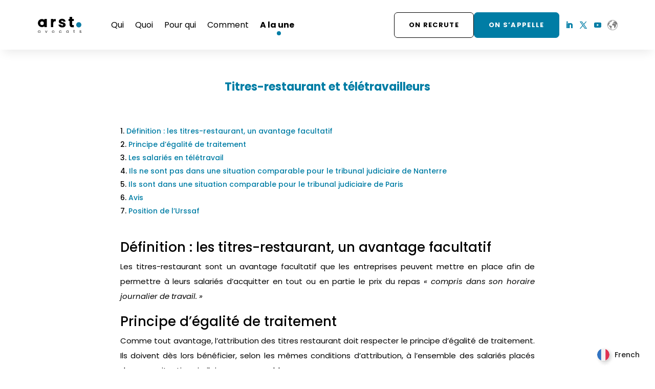

--- FILE ---
content_type: text/css
request_url: https://cabinet-arst.com/wp-content/et-cache/10292/et-divi-dynamic-tb-146-tb-412-10292-late.css
body_size: 123
content:
@font-face{font-family:ETmodules;font-display:block;src:url(//cabinet-arst.com/wp-content/themes/Divi/core/admin/fonts/modules/social/modules.eot);src:url(//cabinet-arst.com/wp-content/themes/Divi/core/admin/fonts/modules/social/modules.eot?#iefix) format("embedded-opentype"),url(//cabinet-arst.com/wp-content/themes/Divi/core/admin/fonts/modules/social/modules.woff) format("woff"),url(//cabinet-arst.com/wp-content/themes/Divi/core/admin/fonts/modules/social/modules.ttf) format("truetype"),url(//cabinet-arst.com/wp-content/themes/Divi/core/admin/fonts/modules/social/modules.svg#ETmodules) format("svg");font-weight:400;font-style:normal}

--- FILE ---
content_type: text/css
request_url: https://cabinet-arst.com/wp-content/themes/arst/css/custom.css
body_size: 11
content:
.et-db #et-boc .et-l .et_pb_menu_0_tb_header.et_pb_menu .et_mobile_menu#mobile_menu1 { background-color: #fff !important;}

--- FILE ---
content_type: text/css
request_url: https://cabinet-arst.com/wp-content/themes/arst/style.css
body_size: 10397
content:
/*
 Theme Name:     arst.
 Theme URI:      #
 Description:    Divi Child Theme
 Author:         LLC
 Author URI:     #
 Template:       Divi
 Version:        1.0.0
*/
 :root {
	 /* UI colors */
	 --color--primary : #007DA5;
	 --color--dark : #000000;
	 --color--grey : #6F6F6F;
	 
	 
	 --width-container : 680px;
 }
 .color-primary, .color-primary h2, .color-primary h1, .color-primary h3, .color-primary h4, .color-primary h5, .color-primary h6 {color: var(--color--primary) !important;}
 
 .et_pb_menu .et_pb_menu__wrap {margin-left: 2em;}
 
 /**
  * Owl Carousel v2.3.4
  * Copyright 2013-2018 David Deutsch
  * Licensed under: SEE LICENSE IN https://github.com/OwlCarousel2/OwlCarousel2/blob/master/LICENSE
  */
 .owl-carousel,.owl-carousel .owl-item{-webkit-tap-highlight-color:transparent;position:relative}.owl-carousel{display:none;width:100%;z-index:1}.owl-carousel .owl-stage{position:relative;-ms-touch-action:pan-Y;touch-action:manipulation;-moz-backface-visibility:hidden}.owl-carousel .owl-stage:after{content:".";display:block;clear:both;visibility:hidden;line-height:0;height:0}.owl-carousel .owl-stage-outer{position:relative;overflow:hidden;-webkit-transform:translate3d(0,0,0)}.owl-carousel .owl-item,.owl-carousel .owl-wrapper{-webkit-backface-visibility:hidden;-moz-backface-visibility:hidden;-ms-backface-visibility:hidden;-webkit-transform:translate3d(0,0,0);-moz-transform:translate3d(0,0,0);-ms-transform:translate3d(0,0,0)}.owl-carousel .owl-item{min-height:1px;float:left;-webkit-backface-visibility:hidden;-webkit-touch-callout:none}.owl-carousel .owl-item img{display:block;width:100%}.owl-carousel .owl-dots.disabled,.owl-carousel .owl-nav.disabled{display:none}.no-js .owl-carousel,.owl-carousel.owl-loaded{display:block}.owl-carousel .owl-dot,.owl-carousel .owl-nav .owl-next,.owl-carousel .owl-nav .owl-prev{cursor:pointer;-webkit-user-select:none;-khtml-user-select:none;-moz-user-select:none;-ms-user-select:none;user-select:none}.owl-carousel .owl-nav button.owl-next,.owl-carousel .owl-nav button.owl-prev,.owl-carousel button.owl-dot{background:0 0;color:inherit;border:none;padding:0!important;font:inherit}.owl-carousel.owl-loading{opacity:0;display:block}.owl-carousel.owl-hidden{opacity:0}.owl-carousel.owl-refresh .owl-item{visibility:hidden}.owl-carousel.owl-drag .owl-item{-ms-touch-action:pan-y;touch-action:pan-y;-webkit-user-select:none;-moz-user-select:none;-ms-user-select:none;user-select:none}.owl-carousel.owl-grab{cursor:move;cursor:grab}.owl-carousel.owl-rtl{direction:rtl}.owl-carousel.owl-rtl .owl-item{float:right}.owl-carousel .animated{animation-duration:1s;animation-fill-mode:both}.owl-carousel .owl-animated-in{z-index:0}.owl-carousel .owl-animated-out{z-index:1}.owl-carousel .fadeOut{animation-name:fadeOut}@keyframes fadeOut{0%{opacity:1}100%{opacity:0}}.owl-height{transition:height .5s ease-in-out}.owl-carousel .owl-item .owl-lazy{opacity:0;transition:opacity .4s ease}.owl-carousel .owl-item .owl-lazy:not([src]),.owl-carousel .owl-item .owl-lazy[src^=""]{max-height:0}.owl-carousel .owl-item img.owl-lazy{transform-style:preserve-3d}.owl-carousel .owl-video-wrapper{position:relative;height:100%;background:#000}.owl-carousel .owl-video-play-icon{position:absolute;height:80px;width:80px;left:50%;top:50%;margin-left:-40px;margin-top:-40px;background:url(owl.video.play.png) no-repeat;cursor:pointer;z-index:1;-webkit-backface-visibility:hidden;transition:transform .1s ease}.owl-carousel .owl-video-play-icon:hover{-ms-transform:scale(1.3,1.3);transform:scale(1.3,1.3)}.owl-carousel .owl-video-playing .owl-video-play-icon,.owl-carousel .owl-video-playing .owl-video-tn{display:none}.owl-carousel .owl-video-tn{opacity:0;height:100%;background-position:center center;background-repeat:no-repeat;background-size:contain;transition:opacity .4s ease}.owl-carousel .owl-video-frame{position:relative;z-index:1;height:100%;width:100%}
 
 /**
  * Owl Carousel v2.3.4
  * Copyright 2013-2018 David Deutsch
  * Licensed under: SEE LICENSE IN https://github.com/OwlCarousel2/OwlCarousel2/blob/master/LICENSE
  */
 .owl-theme .owl-dots,.owl-theme .owl-nav{text-align:center;-webkit-tap-highlight-color:transparent}.owl-theme .owl-nav{margin-top:10px}.owl-theme .owl-nav [class*=owl-]{color:#FFF;font-size:14px;margin:5px;padding:4px 7px;background:#D6D6D6;display:inline-block;cursor:pointer;border-radius:3px}.owl-theme .owl-nav [class*=owl-]:hover{background:#869791;color:#FFF;text-decoration:none}.owl-theme .owl-nav .disabled{opacity:.5;cursor:default}.owl-theme .owl-nav.disabled+.owl-dots{margin-top:10px}.owl-theme .owl-dots .owl-dot{display:inline-block;zoom:1}.owl-theme .owl-dots .owl-dot span{width:10px;height:10px;margin:5px 7px;background:#D6D6D6;display:block;-webkit-backface-visibility:visible;transition:opacity .2s ease;border-radius:30px}.owl-theme .owl-dots .owl-dot.active span,.owl-theme .owl-dots .owl-dot:hover span{background:#869791}
 
 .owl-carousel .owl-dots {width: 100%; height: 11px; position: absolute; text-align: center; transform: translateY(-600%); display: flex; gap: .5em; justify-content: center;}
#KarouHome::after {
	content: "";
	 display: block; width: 100%; height: 30px; background: transparent url(images/mouse-white.svg) no-repeat center center;
	 background-size: contain;
	 position: absolute;
	 transform: translateY(-400%);
 
 }
#KarouTeam .owl-dots {display: none;}
 .owl-carousel button.owl-dot {width: 11px; height: 11px; border-radius: 11px; background: rgba(255,255,255,.48);}
 .owl-carousel button.owl-dot.active,  .owl-carousel button.owl-dot:hover {background: rgba(255,255,255,1);}
 .owl-carousel .owl-nav button.owl-next, .owl-carousel .owl-nav button.owl-prev {
	 width: 25px; height: 25px; background: transparent url(images/left-arrow-white.svg) no-repeat 0 0;
	 background-size: cover;
	 position: absolute;
	 top: 50%;
	 left: 0;
	 border-radius: 100%;
 }
 .owl-carousel .owl-nav button.owl-next > span, .owl-carousel .owl-nav button.owl-prev > span { display: none;}
 .owl-carousel .owl-nav button.owl-next {
	 transform: rotate(180deg); left: auto; right: 0;
 }
 
 
 .owl-carousel.hotspots .owl-nav button.owl-next, .owl-carousel.simple .owl-nav button.owl-next, .owl-carousel.slider .owl-nav button.owl-next {right:15px; transform: rotate(180deg) translateY(50%);}
 .owl-carousel.hotspots .owl-nav button.owl-prev, .owl-carousel.simple .owl-nav button.owl-prev, .owl-carousel.slider .owl-nav button.owl-prev {left:15px;transform: translateY(-50%);}
 
 .owl-carousel.hotspots .owl-dots,  .owl-carousel.slider .owl-dots {display:none;}
 
 .hold_navMydots {position:absolute; left: 0; top: 0; width: 66.6666%; height: 100%; z-index: 1;transform: translateX(-100%);}
 .myNavDots {position: absolute; width: 23px; height: 23px; background: #fff ; border : dashed 1px #DC1E1E; color: #DC1E1E; text-align: center; line-height: 23px;  border-radius:100%;
	 transform: translateX(-50%) translateY(-50%); 
 }
   .myNavDots.active {background: #DC1E1E ; color: #fff; }
  
 
 /*.owl-carousel.produits .owl-item:after {content:""; position: absolute; right: -15%; top: 20%; height: 60%; border-right:dashed 1px #000;  }
 .owl-carousel.produits .owl-item:last-child:after { 
	 content:""; position: absolute;  height: 3px; width: 120px; background-color:#fff; z-index: 2;bottom: 15px; right: 0; top: auto; border: none;
 display: none;}
 */
 
 .owl-carousel.hotspots .owl-item {min-height: 450px;}
.owl-carousel.slider .owl-item {min-height: 400px;}
 .owl-carousel.simple .owl-item {min-height: 520px;}

 .owl-carousel.hotspots .owl-item img, .owl-carousel.simple .owl-item img {position:absolute; z-index: 0;}
/* .owl-carousel.hotspots .owl-item > div:after, .owl-carousel.simple .owl-item > div:after {position:absolute; content: ""; z-index: 1; background: transparent linear-gradient(180deg, #00000000 0%, #000000 100%) 0% 0% no-repeat padding-box;
	 opacity: 1; height: 50%; bottom: 0; left: 0; width: 100%;}
	 */
 
 
 
 .owl-carousel.hotspots .owl-item .infos, 
 .owl-carousel.simple .owl-item .infos {
	 position:absolute; z-index: 2; width: calc(100% - 30px);  display: flex; align-items: flex-end; gap: 1rem;
 left: 2em; color: white;}
 .owl-carousel.simple .owl-item .infos {
	  color: white;
	width: 80%;
	max-width: 1200px;
	  left: 50%; 
	  top: 50%;
	  transform: translateY(-50%) translateX(-50%);
  }
 #KarouHome {width: 100vw; height: calc(100vh - 100px);}
   .owl-carousel.simple .item {
	   min-height:  calc(100vh - 100px);
	  /* max-height: 88vh; */
   }
  .owl-carousel.simple .owl-nav button.owl-next {right:20px; transform: rotate(180deg) translateY(50%);}
  .owl-carousel.simple .owl-nav button.owl-prev {left:20px;transform: translateY(-50%);}
 .owl-carousel.slider .owl-nav {
  max-width: 2560px;
  position: absolute;
  top: 50%;
  width: 90%;
  margin: 0 auto;
  transform: translateY(-50%) translateX(5%);
  }
 .owl-carousel.simple .owl-item .infos h2 {
	 color: white;
	 font: normal normal bold 33px/45px Poppins;
	
 }
.owl-carousel.simple .item img{
	 display: block;
	  width: 100%;
	  height: 100%;
	  object-fit: cover;
 }
 .owl-carousel.simple .item {background-position: center top;}
 
/* =Theme customization starts here
------------------------------------------------------- */

.my560 {max-width: 560px; margin: 0 auto;}
.my580 {max-width: 580px; margin: 0 auto;}
.myh1 h1, .heading-bicolor {
	font-weight: bold;
	color: var(--color--primary) !important;
	font-weight: bold;
	font-size: 55px;
	line-height: 65px;
}
.myh1 h1 > em, .heading-bicolor > em {color: var(--color--dark) !important; font-style: normal;}

.dots-3 {position: relative; padding-bottom: 40px;
	background: transparent url(images/dots-3.svg) no-repeat center bottom;
	background-size: auto 27px;
	margin-bottom: 70px;
}
.dots-2 {position: relative; }
.dots-2:before {display: block; content: ""; height: 62px;
	background: transparent url(images/dots-2.svg) no-repeat center bottom;
	background-size: 27px auto;
	margin: 0 0 25px 0;
}

.divi-d-flex > div {display: flex; justify-content: flex-start; align-items: center; gap: 2em;  }
.divi-d-flex > div > div {float: none; margin: 0 !important;}

.divi-d-flex-center {display: flex; justify-content: center; align-items: center;   }
.divi-d-flex-center > div {float: none; margin: 0 60px !important; width: auto !important;}
footer div.et_pb_row {
	width: 90%;
	max-width: 2560px;
}
.my-header > div:first-child {
	display: flex; justify-content: space-between;align-items: center
}
.mydivi-container-large {display: flex;}
.mydivi-container-large > div.et_pb_column {
	max-width: 1280px !important; 
	margin-left: auto !important; 
	margin-right: auto !important;
}
.et_pb_contact p input, .et_pb_contact p textarea, .et_pb_contact p select, .mc4wp-form-fields p input {
	border-radius: 12px;
}
.et-pb-contact-message {text-align: center;}

.et_pb_section_0_tb_header {
	max-height: 100px;
	margin-top: 0px;
	margin-right: 0px;
	margin-bottom: 0px;
	margin-left: 0px;
	width: 100%;
	z-index: 10;
	box-shadow: 0px 12px 18px -6px rgba(0,0,0,0.08);
	padding: 5px !important;
}
.et_pb_row_0_tb_header {
	width: 90% !important;
	max-width: 2560px !important;
}

.my-header > div > div {display: flex; justify-content: flex-start; align-items: center; gap: 2em; margin: 0 !important; width: auto !important; }
.my-header > div > div > div {float: none; margin: 0;margin-bottom: 0 !important;}
.my-header > div > div:last-child {justify-content: flex-end; margin-left: auto !important;}
.my-header > div > div:last-child > div, .my-header > div > div:last-child > ul,
.my-header > div > div:last-child > a {margin-bottom: 0 !important;}
.et-menu a:hover {opacity: 1;}
.et_pb_social_media_follow li a {margin: 0;}




.my-3col-team {
	display: grid;
	grid-template-columns: repeat(3,1fr);
}
.my-3col-blog {
	display: grid;
	grid-template-columns: repeat(3,1fr);
	gap: 3em;
	row-gap: 8em;
}
.my-3col-blog .aimgblog  {display: flex; max-height: 210px; min-height: 210px; overflow: hidden; border-radius: 14px; margin-bottom: 2em; justify-content: center;
	align-items: center;}
.my-3col-blog .aimgblog > img { border-radius: 14px; object-fit: contain; width: 100%;}
.my-3col-blog h3 a { 
	font-size: 18px;
	line-height: 29px;
	color: var(--color--primary);
	font-weight: bold;
}
.my-3col-blog h3 a:hover { color: var(--color--dark);}

.my-3col-blog .exc {
	color: #6F6F6F;
	font-size: 15px;
	line-height: 29px;
	font-weight: 400;
}

.my-post-metas  {
	display: flex; gap: 1em; justify-content: flex-start;
	color: var(--color--grey);
	font-size: 10px;
	line-height: 29px;
	font-weight: 400;
	border-top: solid 1px #707070;
	margin-top: 2em;
	padding-top: 1em;
}
.my-post-metas .elmetas {line-height: 1.5em;}
#menu-menuprinc li a {
	color: var(--color--dark);
	font-size: 16px;
	line-height: 25px;
}
#menu-menuprinc li:hover > a {
	color: var(--color--dark);
	font-size: 16px;
	line-height: 25px;
}
#menu-menuprinc li a:after {
content: ""; background: transparent; position: absolute; bottom: 0; left: 50%; transform: translateX(-50%); width: 8px; height: 8px; border-radius: 50px;
transform: translateY(150%) !important;
}
#menu-menuprinc li:hover a:after,
#menu-menuprinc li.current_page_item a:after {
	background: var(--color--primary);
}
#menu-menuprinc li.current_page_item a {font-weight: bold;}


#menu-menulegals {display: flex; justify-content: center; gap:1em; }

.et_pb_title_container h1, h1 {
	font: normal normal bold 55px/65px Poppins;
}
p, ul li { font: normal normal 400 15px/29px Poppins;}

.my-container {
	 max-width: var(--width-container);
	 margin: 0 auto;
}

.my-container-2 {
	 max-width: 880px;
	 margin: 0 auto;
}

.single-expertise .my-container, .single-expertise .entry-content {
	 max-width: 880px;
	 margin: 0 auto;
	 width: 80%;
 }
.text-center, .text-center p {text-align: center;}
.mt-1 {margin-top: 1em;}
.mt-2 {margin-top: 1.5em;}
.mt-3 {margin-top: 2em;}
.mt-4 {margin-top: 2.5em;}
.mt-5 {margin-top: 3em;}
.mt-6 {margin-top: 3.5em;}
.mt-7 {margin-top: 4em;}
.mt-7 {margin-top: 4.5em;}
.mt-8 {margin-top: 5em;}
.mb-1 {margin-bottom: 1em;}
.mb-2 {margin-bottom: 1.5em;}
.mb-3 {margin-bottom: 2em;}
.mb-4 {margin-bottom: 2.5em;}
.mb-5 {margin-bottom: 3em;}
.mb-6 {margin-bottom: 3.5em;}
.mb-7 {margin-bottom: 4em;}
.mb-7 {margin-bottom: 4.5em;}
.mb-8 {margin-bottom: 5em;}

.cta {
	display: inline-block;
	width: auto;
	text-align: center;
	font: normal normal bold 13px/20px Poppins !important;
	letter-spacing: 1.3px !important;
	color: #FFF !important;
	background-color: var(--color--primary) !important;
	border: 1px solid var(--color--primary) !important;
	border-radius: 7px !important;
	padding: 14px 28px !important;
	transition: all ease 500ms;
	text-transform: uppercase !important;
}
.cta:after {display: none !important; opacity: 0 !important;}
.cta:hover {
	color: var(--color--primary) !important;
	background-color: transparent !important;
}
.cta-outline {
	color: var(--color--primary) !important;
	background-color: transparent !important;
}
.cta-outline:hover {
	color: #FFF !important;
	background-color: var(--color--primary) !important;
}

.cta-outline-white {
	color: #FFF !important;
	background-color: transparent !important;
	border: 1px solid #FFF !important;
}
.cta-outline-white:hover {
	color: var(--color--primary) !important;
	background-color: #FFF !important;
	border: 1px solid #FFF !important;
}

.cta-dark {
	color: var(--color--dark) !important;
	background-color: transparent !important;
	border: 1px solid var(--color--dark) !important;
}
.cta-dark:hover {
	color: #fff !important;
	background-color: var(--color--dark) !important;
	border: 1px solid var(--color--dark) !important;
}

.cta-darkfull {
	color: #fff !important;
	background-color: var(--color--dark) !important;
	border: 1px solid var(--color--dark) !important;
	
}
.cta-darkfull:hover {
	color: var(--color--dark) !important;
	background-color: transparent !important;
	border: 1px solid var(--color--dark) !important;
}


.cta-globe:after { content:  ""; 
display: block !important;
width: 30px;
height: 30px;
background: transparent url(images/globearst.svg) no-repeat center center !important;
background-size: contain;
position: absolute;
right: -40px;
z-index: 10;
top: 50%;
transform: translateY(-50%);
opacity: 1 !important;
 }

.pagination .nav-links {
	display: flex;
	gap: .5em;
	justify-content: center;
}

.et_pb_gutters3 .footer-widget {display: flex; flex-direction: column;width: auto !important;
	padding-right: 2em;}
.et-social-icons {float: left;}
#footer-widgets .footer-widget:first-child { padding-right: 6em; }

#footer-widgets .footer-widget li:first-child { padding-left: 0px; margin-left: 0px; }
footer .et_pb_social_media_follow li, header .et_pb_social_media_follow li {margin-bottom: 0 ;}
footer ul.et_pb_social_media_follow {transform: translateX(-10px);}
footer .et_pb_social_media_follow_0_tb_header li.et_pb_social_icon a.icon::before {
	color: #fff !important;
}
footer .et_pb_social_media_follow_network_0_tb_header a.icon, footer .et_pb_social_media_follow_network_1_tb_header a.icon, footer .et_pb_social_media_follow_network_2_tb_header a.icon, footer .et_pb_social_media_follow_network_3_tb_header a.icon { background-color: transparent !important;}

body.blog footer .et_pb_social_media_follow_network_0_tb_header a.icon, footer .et_pb_social_media_follow_network_1_tb_header a.icon, body.blog footer .et_pb_social_media_follow_network_2_tb_header a.icon, body.blog footer .et_pb_social_media_follow_network_3_tb_header a.icon, .et-db #et-boc .et-l .et_pb_menu_0_tb_header.et_pb_menu .nav li ul,  .et-db #et-boc .et-l .et_pb_menu_0_tb_header.et_pb_menu .et_mobile_menu ul, .et-db #et-boc .et-l .et_pb_social_media_follow_network_0_tb_header a.icon, .et-db #et-boc .et-l .et_pb_social_media_follow_network_1_tb_header a.icon, .et-db #et-boc .et-l .et_pb_social_media_follow_network_2_tb_header a.icon { background-color: transparent !important;}
.et-db #et-boc .et-l .et_pb_menu_0_tb_header.et_pb_menu .et_mobile_menu { background-color: #fff !important;}
.fond-quoi {background-position: -50px -150px !important;}
body.single-expertise  {
	background:#fff url(https://cabinet-arst.com/wp-content/uploads/2021/09/fond_expertise.svg) no-repeat center 0 ;
	background-size: 1500px auto !important;
}
/*.et-db.single-expertise #et-boc .et-l .et_pb_section {background-color: transparent;}*/
.myfakeul {padding: 0 10px 0 30px; position: relative; }
.myfakeul:before, .myfakeul:after {content: " "; background:  var(--color--primary); border-radius: 100%; width: 16px; height: 16px; left: 0; top: 5px; position: absolute;}
.myfakeul:after {left: 0; top: 35px;}

.myfakeul.myfakeul-white:before, .myfakeul.myfakeul-white:after { background:  #FFF;}
.myfakeul.myfakeul-white {color: white;}

.my-quote-before:before {
	content: " "; background:transparent url(images/blue_quote.svg) no-repeat center center;
background-size: 50%;
width: 230px;
height: 110px;
left: 50%;
top: -45px;
position: absolute;
transform: translateX(-50%);
}

.expertises {max-width: 620px; margin: 0 auto;}
.expertise {padding: 80px 0;}
.expertise > h2, .single-expertise h1, .my-h2 {
	color: var(--color--primary);
	font-weight: bold;
	font-size: 37px;
	line-height: 51px;
	margin-bottom: 0;
	padding-bottom: 0;
}
.expertise > h3 {
	color: var(--color--dark);
	font-weight: bold;
	font-size: 37px;
	line-height: 51px;
}
.expertise > h2 > em, .single-expertise h1 > em {
	color: var(--color--primary); display: block; text-align: left; font-style: normal; 
	font-size: 55px;
	line-height: 65px;
}
.expertise > h2 > em > img, .single-expertise h1 > em > img { max-height: 50px; width: auto; margin-left: 10px;}

.my-single-quoi > div {
	display: grid;
	grid-template-columns: repeat(3, 1fr);
	gap: 2em;
	max-width: 880px !important;
	margin-left: auto !important;
	margin-right: auto !important;
}
.my-single-quoi > div > div {width: auto !important; margin: 0  !important;}

.domaines {
	display: grid;
	justify-content: center;
	grid-template-columns: repeat(3, 1fr);
	max-width: 920px;
	margin: 0 auto; 
	gap: 5em;
 }
body.single-domaine .domaines {grid-template-columns: repeat(1, 1fr); padding-top: 5em;}
body.single-domaine:before { 
	content:""; 
	position: absolute; z-index: 0;
	background: #fff url(images/body-domaine.svg) no-repeat right 0;
	background-size: 100% auto !important;
	background-position: right -50px !important; width:60%; max-width:600px; height: 522px; 
	border: 0px solid red;
	right: -9em; 
}
body.single-domaine {overflow-x: hidden;}
.single-domaine #main-content {
	padding-bottom: 5em;
}

.single-expertise .my-pagenivi {
	width: 80vw;
	position: absolute;
	left: 10vw;
	top: 0;
}

.my-pagenivi .alignleft, .my-pagenivi .alignright  {
	position: absolute;
	width: 25px; height: 25px;
	left: 0;
	top: 50%;top: 200px;
	
}
.my-pagenivi .alignleft  { transform: rotate(180deg);left: auto; right: 0; }
.my-pagenivi a {overflow: hidden; text-indent: -9000px; text-align: left; display: block; widows: 25px; height: 25px;  background: transparent url(images/fleche-bleue-gauche.svg) no-repeat center center; background-size:contain; 
	 transition: all ease 300ms;}
	 
	 
	 
.domaines .domaine {
	 text-align: center; display: flex; align-items: center; justify-content: center; 
 }
.domaines .domaine h2 a { display: flex; flex-direction: column; align-items: center; justify-content: center;   width: 250px; height: 250px; background: #EDEDED; border-radius: 100%; font-size: 20px;
	font-weight: bold;
box-shadow: 0px 83px 66px #00000029;
transition: all ease 250ms;}
.domaines .domaine h2 a:hover {box-shadow: 0px 0px 0px #00000029;}
.domaines .domaine h2 a img { margin: 0 auto 5px auto; display: block; width: auto; max-height: 57px;}
 
 .style-recrutement {
	 max-width: var(--width-container);
	 margin: 0 auto;
 }
 .style-recrutement p {
	 font: normal normal 400 15px/29px Poppins;
 }
 .style-recrutement h3, .h-dot {
	  font: normal normal bold 20px/20px Poppins;
	  position: relative;
	  padding-top: 30px; margin-top: 50px; margin-bottom: 30px;
	  text-align: center;
  }
  .style-recrutement h3:before, .h-dot:before {
	  content: ""; background: var(--color--primary);; position: absolute; top: 0; left: 50%; transform: translateX(-50%); width: 8px; height: 8px; border-radius: 50px;
	  }
	  
.style-recrutement ul, .ul-one ul {margin: 0; padding: 0; list-style-type: none;}	  
.style-recrutement ul li,  .ul-one ul li {border-bottom: solid 1px var(--color--primary);  padding: 16px 2em; font: normal normal 400 15px/29px Poppins; text-align: center;}


.style-recrutement ul li:first-child, .ul-one ul li:first-child {border-top: solid 1px var(--color--primary); }

.ul-one.ul-right ul li { padding-right: 0; text-align: right;}
.ul-one.ul-left ul li { padding-left: 0; text-align: left;}

.ul-one.ul-left ul {float: left; width: auto; min-width: 310px;}
.ul-one.ul-right ul {float: right; width: auto; min-width: 310px;}
.ul-one.ul-left:after , .ul-one.ul-right:after { content: ""; clear: both; display: block;}
.single-equipe .entry-title, .domaine .entry-title {display: none;}
.team-baseline {color: var(--color--primary); font-weight: bold; text-align: center;}

.my-mask-team {width: 250px; margin: 20px auto; height: 250px; overflow: hidden; border-radius: 250px; position: relative; text-align: center;}
.my-mask-team > img { display: none;}
.my-mask-team .detail:after {
	position: absolute; width: 100%; height: 100%; top: 0; left: 0; content: "";
	background: #007DA554;
	z-index: -1;
}




.my-mask-team .detail {
	z-index: 2;
	position: relative;
	display: flex;
	flex-direction: column;
	justify-content: center; align-items: center; height: 100%;
}
.my-mask-team .detail > h3 {
	font: normal normal bold 20px/25px Poppins;
	color: white;
}
.my-mask-team .detail > h4 {
	font: normal normal 400 15px/25px Poppins;
	color: white;
	margin-bottom: 0; padding-bottom: 0;
}
.my-mask-team .detail > h4:after {
	display: block; width: 100%;  content: "";
	background: transparent url(images/white-quote-team.svg) no-repeat center center;
	background-size: contain;
	height: 24px;
	margin-top: 10px;
}
.my-3col-team  {
	justify-content: center;
	display: grid;
	grid-template-columns: repeat(3, minmax(120px, 250px));
	grid-template-columns: repeat(auto-fill,minmax(120px, 250px));
	gap: 2em;
	max-width: 920px;
	margin: 0 auto;
}
.my-3col-team .my-mask-team {width: 100%; height: 100%; margin: 0; min-height: 250px;}
.my-3col-team .my-mask-team .detail, .owl-carousel .my-mask-team .detail { transition: opacity ease 500ms; opacity: 0;}
.my-3col-team .my-mask-team:hover .detail, .owl-carousel .my-mask-team:hover .detail { opacity: 1;}

.d-flex {display: flex !important;}
.gap-1 {gap: 1em;}
.gap-2 {gap: 2em;}
.align-items-start {align-items: flex-start !important;}
.divi-align-items-start > div {align-items: flex-start !important;}
.compteurs > div {gap: 6em; align-items: flex-start !important;}

.compteurs .percent-value {font-weight: bold; font-size: 90px;}
.compteurs h3 {font-weight: 400;}
.ul-one h4 {
	font: normal normal bold 20px/25px Poppins;
	padding-bottom: 1.5em;
}

.single-post #content-area {
	justify-content: center;
	display: flex;
}
.single-post #left-area {padding-right: 0px !important;}
.single-post #content-area .entry-title {
	font: normal normal bold 22px/29px Poppins;
	color: var(--color--primary);
	text-align: center;
}
.single-post .entry-content img {border-radius: 14px;}

.single-post #main-content .container::before,
.blog #main-content .container::before {
	content:none;
}
.my-post-shares {display: flex; gap: .5em; margin-left: auto;align-self: flex-end;}
.my-social-share {width: 19px; height: 19px; display: inline-block; overflow: hidden; text-indent: -9000px; background: transparent url(images/linkedin.svg) no-repeat center center; background-size: contain;}
.my-fb-social-share {background-image: url(images/facebook.svg);}
.my-twitter-social-share {background-image: url(images/twitter.svg);}
.my-email-social-share {background-image: url(images/link-2.svg);}




.temoignage h2, .temoignage h3 {
	font: normal normal bold 50px/60px Poppins;
}

p.contact_field {
	padding: 0 0 0 0;
	margin-bottom: 3%;
	background-position: 50%;
	background-size: cover;
	position: relative;
}
.wpcf7-form {position: relative;}
.blurme {transition: all ease 500ms;}
.blurme.blur { filter: blur(4px); opacity: .5;}

.wpcf7-form.sent::before {
	content: " Merci, nous avons bien réceptionné votre demande";
	text-align: center;
	width: 100%;
	height: 100%;
	display: flex;
	justify-content: center;
	align-items: center;
	top: 0;
	position: absolute;
	left: 0;
	z-index: 1;
}

.wpcf7-form .field_half {
	width: 50%;
	float: left;
}
.wpcf7-form p input, .wpcf7-form p textarea,  .wpcf7-form p select,
.mc4wp-form-fields p input {
	-webkit-appearance: none;
	background-color: #ededed;
	width: 100%;
	border-width: 0;
	border-radius: 0;
	color: #999;
	font-size: 14px;
	font-family: 'Poppins',Helvetica,Arial,Lucida,sans-serif;
	padding: 16px;
	border-radius: 12px;
}

 .wpcf7-form p select option:first-child {
	opacity: .7;
}
.wpcf7-form .input, .wpcf7-form .input[type="checkbox"] + label i, .wpcf7-form .input[type="radio"] + label i {
	
	background-color: #ededed;
}
.wpcf7-form input[type="submit"]
{
	color: #FFFFFF !important;
	border-radius: 7px;
	font-size: 15px;
	font-weight: 700 !important;
	text-transform: uppercase !important;
	background-color: #007da5 !important;
	padding-right: 25px !important;
	padding-left: 25px !important;
	border: 2px solid #007da5;
	padding: 14px 28px;
	width: auto;
	
}
.wpcf7-form input[type="submit"]:hover {
	border: 2px solid #007da5;
	background-color: #FFF !important;
	color: #007da5 !important;
		
	}
	.wpcf7-not-valid-tip {font-size: .9em;}
	.wpcf7 form.invalid .wpcf7-response-output, .wpcf7 form.unaccepted .wpcf7-response-output {
		border-color: #dc3232; text-align: center; color: #dc3232; border-radius: 7px;
	}


.mc4wp-form-fields p input {background-color: #fff; color: #909090; border-radius: 7px; padding: 12px 16px;}
.mc4wp-form-fields input[type="submit"]
{
	color: #FFFFFF !important;
	border-radius: 7px;
	font-size: 13px;
	font-weight: bold !important;
	text-transform: uppercase !important;
	background-color: transparent !important;
	padding-right: 25px !important;
	padding-left: 25px !important;
	border: 1px solid #FFF;
	padding: 14px 28px;
	width: 100%;
	
}
.mc4wp-form-fields input[type="submit"]:hover {
	border: 1px solid #FFF;
	background-color: #FFF !important;
	color: #007da5 !important;
		
	}
.mc4wp-form-fields p label {
	font-size: 15px;
	font-weight: bold !important;
	text-transform: uppercase !important;
	color: #FFFFFF !important;
}
/*.custom-file-label::after {
	content: "\f019";
	font-family: "Font Awesome 5 Free" !important;
	font-weight: 900;
}*/

// Embedded icons from Open Iconic.
// Released under MIT and copyright 2014 Waybury.
// https://useiconic.com/open


// Checkboxes and radios
//
// Base class takes care of all the key behavioral aspects.

.custom-control {
  position: relative;
  display: block;
  min-height: $font-size-base * $line-height-base;
  padding-left: $custom-control-gutter + $custom-control-indicator-size;
}

.custom-control-inline {
  display: inline-flex;
  margin-right: $custom-control-spacer-x;
}

.custom-control-input {
  position: absolute;
  left: 0;
  z-index: -1; // Put the input behind the label so it doesn't overlay text
  width: $custom-control-indicator-size;
  height: ($font-size-base * $line-height-base + $custom-control-indicator-size) / 2;
  opacity: 0;

  &:checked ~ .custom-control-label::before {
	color: $custom-control-indicator-checked-color;
	border-color: $custom-control-indicator-checked-border-color;
	@include gradient-bg($custom-control-indicator-checked-bg);
	@include box-shadow($custom-control-indicator-checked-box-shadow);
  }

  &:focus ~ .custom-control-label::before {
	// the mixin is not used here to make sure there is feedback
	@if $enable-shadows {
	  box-shadow: $input-box-shadow, $input-focus-box-shadow;
	} @else {
	  box-shadow: $custom-control-indicator-focus-box-shadow;
	}
  }

  &:focus:not(:checked) ~ .custom-control-label::before {
	border-color: $custom-control-indicator-focus-border-color;
  }

  &:not(:disabled):active ~ .custom-control-label::before {
	color: $custom-control-indicator-active-color;
	background-color: $custom-control-indicator-active-bg;
	border-color: $custom-control-indicator-active-border-color;
	@include box-shadow($custom-control-indicator-active-box-shadow);
  }

  // Use [disabled] and :disabled to work around https://github.com/twbs/bootstrap/issues/28247
  &[disabled],
  &:disabled {
	~ .custom-control-label {
	  color: $custom-control-label-disabled-color;

	  &::before {
		background-color: $custom-control-indicator-disabled-bg;
	  }
	}
  }
}

// Custom control indicators
//
// Build the custom controls out of pseudo-elements.

.custom-control-label {
  position: relative;
  margin-bottom: 0;
  color: $custom-control-label-color;
  vertical-align: top;
  cursor: $custom-control-cursor;

  // Background-color and (when enabled) gradient
  &::before {
	position: absolute;
	top: ($font-size-base * $line-height-base - $custom-control-indicator-size) / 2;
	left: -($custom-control-gutter + $custom-control-indicator-size);
	display: block;
	width: $custom-control-indicator-size;
	height: $custom-control-indicator-size;
	pointer-events: none;
	content: "";
	background-color: $custom-control-indicator-bg;
	border: $custom-control-indicator-border-color solid $custom-control-indicator-border-width;
	@include box-shadow($custom-control-indicator-box-shadow);
  }

  // Foreground (icon)
  &::after {
	position: absolute;
	top: ($font-size-base * $line-height-base - $custom-control-indicator-size) / 2;
	left: -($custom-control-gutter + $custom-control-indicator-size);
	display: block;
	width: $custom-control-indicator-size;
	height: $custom-control-indicator-size;
	content: "";
	background: no-repeat 50% / #{$custom-control-indicator-bg-size};
  }
}


// Checkboxes
//
// Tweak just a few things for checkboxes.

.custom-checkbox {
  .custom-control-label::before {
	@include border-radius($custom-checkbox-indicator-border-radius);
  }

  .custom-control-input:checked ~ .custom-control-label {
	&::after {
	  background-image: escape-svg($custom-checkbox-indicator-icon-checked);
	}
  }

  .custom-control-input:indeterminate ~ .custom-control-label {
	&::before {
	  border-color: $custom-checkbox-indicator-indeterminate-border-color;
	  @include gradient-bg($custom-checkbox-indicator-indeterminate-bg);
	  @include box-shadow($custom-checkbox-indicator-indeterminate-box-shadow);
	}
	&::after {
	  background-image: escape-svg($custom-checkbox-indicator-icon-indeterminate);
	}
  }

  .custom-control-input:disabled {
	&:checked ~ .custom-control-label::before {
	  background-color: $custom-control-indicator-checked-disabled-bg;
	}
	&:indeterminate ~ .custom-control-label::before {
	  background-color: $custom-control-indicator-checked-disabled-bg;
	}
  }
}

// Radios
//
// Tweak just a few things for radios.

.custom-radio {
  .custom-control-label::before {
	// stylelint-disable-next-line property-blacklist
	border-radius: $custom-radio-indicator-border-radius;
  }

  .custom-control-input:checked ~ .custom-control-label {
	&::after {
	  background-image: escape-svg($custom-radio-indicator-icon-checked);
	}
  }

  .custom-control-input:disabled {
	&:checked ~ .custom-control-label::before {
	  background-color: $custom-control-indicator-checked-disabled-bg;
	}
  }
}


// switches
//
// Tweak a few things for switches

.custom-switch {
  padding-left: $custom-switch-width + $custom-control-gutter;

  .custom-control-label {
	&::before {
	  left: -($custom-switch-width + $custom-control-gutter);
	  width: $custom-switch-width;
	  pointer-events: all;
	  // stylelint-disable-next-line property-blacklist
	  border-radius: $custom-switch-indicator-border-radius;
	}

	&::after {
	  top: add(($font-size-base * $line-height-base - $custom-control-indicator-size) / 2, $custom-control-indicator-border-width * 2);
	  left: add(-($custom-switch-width + $custom-control-gutter), $custom-control-indicator-border-width * 2);
	  width: $custom-switch-indicator-size;
	  height: $custom-switch-indicator-size;
	  background-color: $custom-control-indicator-border-color;
	  // stylelint-disable-next-line property-blacklist
	  border-radius: $custom-switch-indicator-border-radius;
	  @include transition(transform .15s ease-in-out, $custom-forms-transition);
	}
  }

  .custom-control-input:checked ~ .custom-control-label {
	&::after {
	  background-color: $custom-control-indicator-bg;
	  transform: translateX($custom-switch-width - $custom-control-indicator-size);
	}
  }

  .custom-control-input:disabled {
	&:checked ~ .custom-control-label::before {
	  background-color: $custom-control-indicator-checked-disabled-bg;
	}
  }
}


// Select
//
// Replaces the browser default select with a custom one, mostly pulled from
// https://primer.github.io/.
//

.custom-select {
  display: inline-block;
  width: 100%;
  height: $custom-select-height;
  padding: $custom-select-padding-y ($custom-select-padding-x + $custom-select-indicator-padding) $custom-select-padding-y $custom-select-padding-x;
  font-family: $custom-select-font-family;
  @include font-size($custom-select-font-size);
  font-weight: $custom-select-font-weight;
  line-height: $custom-select-line-height;
  color: $custom-select-color;
  vertical-align: middle;
  background: $custom-select-bg $custom-select-background;
  border: $custom-select-border-width solid $custom-select-border-color;
  @include border-radius($custom-select-border-radius, 0);
  @include box-shadow($custom-select-box-shadow);
  appearance: none;

  &:focus {
	border-color: $custom-select-focus-border-color;
	outline: 0;
	@if $enable-shadows {
	  @include box-shadow($custom-select-box-shadow, $custom-select-focus-box-shadow);
	} @else {
	  // Avoid using mixin so we can pass custom focus shadow properly
	  box-shadow: $custom-select-focus-box-shadow;
	}

	&::-ms-value {
	  // For visual consistency with other platforms/browsers,
	  // suppress the default white text on blue background highlight given to
	  // the selected option text when the (still closed) <select> receives focus
	  // in IE and (under certain conditions) Edge.
	  // See https://github.com/twbs/bootstrap/issues/19398.
	  color: $input-color;
	  background-color: $input-bg;
	}
  }

  &[multiple],
  &[size]:not([size="1"]) {
	height: auto;
	padding-right: $custom-select-padding-x;
	background-image: none;
  }

  &:disabled {
	color: $custom-select-disabled-color;
	background-color: $custom-select-disabled-bg;
  }

  // Hides the default caret in IE11
  &::-ms-expand {
	display: none;
  }

  // Remove outline from select box in FF
  &:-moz-focusring {
	color: transparent;
	text-shadow: 0 0 0 $custom-select-color;
  }
}

.custom-select-sm {
  height: $custom-select-height-sm;
  padding-top: $custom-select-padding-y-sm;
  padding-bottom: $custom-select-padding-y-sm;
  padding-left: $custom-select-padding-x-sm;
  @include font-size($custom-select-font-size-sm);
}

.custom-select-lg {
  height: $custom-select-height-lg;
  padding-top: $custom-select-padding-y-lg;
  padding-bottom: $custom-select-padding-y-lg;
  padding-left: $custom-select-padding-x-lg;
  @include font-size($custom-select-font-size-lg);
}


// File
//
// Custom file input.

.custom-file {
  position: relative;
  display: inline-block;
  width: 100%;
  height: $custom-file-height;
  margin-bottom: 0;
}

.custom-file-input {
  position: relative;
  z-index: 2;
  width: 100%;
  height: $custom-file-height;
  margin: 0;
  opacity: 0;

  &:focus ~ .custom-file-label {
	border-color: $custom-file-focus-border-color;
	box-shadow: $custom-file-focus-box-shadow;
  }

  // Use [disabled] and :disabled to work around https://github.com/twbs/bootstrap/issues/28247
  &[disabled] ~ .custom-file-label,
  &:disabled ~ .custom-file-label {
	background-color: $custom-file-disabled-bg;
  }

  @each $lang, $value in $custom-file-text {
	&:lang(#{$lang}) ~ .custom-file-label::after {
	  content: $value;
	}
  }

  ~ .custom-file-label[data-browse]::after {
	content: attr(data-browse);
  }
}

.custom-file-label {
  position: absolute;
  top: 0;
  right: 0;
  left: 0;
  z-index: 1;
  height: $custom-file-height;
  padding: $custom-file-padding-y $custom-file-padding-x;
  font-family: $custom-file-font-family;
  font-weight: $custom-file-font-weight;
  line-height: $custom-file-line-height;
  color: $custom-file-color;
  background-color: $custom-file-bg;
  border: $custom-file-border-width solid $custom-file-border-color;
  @include border-radius($custom-file-border-radius);
  @include box-shadow($custom-file-box-shadow);

  &::after {
	position: absolute;
	top: 0;
	right: 0;
	bottom: 0;
	z-index: 3;
	display: block;
	height: $custom-file-height-inner;
	padding: $custom-file-padding-y $custom-file-padding-x;
	line-height: $custom-file-line-height;
	color: $custom-file-button-color;
	content: "Browse";
	@include gradient-bg($custom-file-button-bg);
	border-left: inherit;
	@include border-radius(0 $custom-file-border-radius $custom-file-border-radius 0);
  }
}

// Range
//
// Style range inputs the same across browsers. Vendor-specific rules for pseudo
// elements cannot be mixed. As such, there are no shared styles for focus or
// active states on prefixed selectors.

.custom-range {
  width: 100%;
  height: add($custom-range-thumb-height, $custom-range-thumb-focus-box-shadow-width * 2);
  padding: 0; // Need to reset padding
  background-color: transparent;
  appearance: none;

  &:focus {
	outline: none;

	// Pseudo-elements must be split across multiple rulesets to have an effect.
	// No box-shadow() mixin for focus accessibility.
	&::-webkit-slider-thumb { box-shadow: $custom-range-thumb-focus-box-shadow; }
	&::-moz-range-thumb     { box-shadow: $custom-range-thumb-focus-box-shadow; }
	&::-ms-thumb            { box-shadow: $custom-range-thumb-focus-box-shadow; }
  }

  &::-moz-focus-outer {
	border: 0;
  }

  &::-webkit-slider-thumb {
	width: $custom-range-thumb-width;
	height: $custom-range-thumb-height;
	margin-top: ($custom-range-track-height - $custom-range-thumb-height) / 2; // Webkit specific
	@include gradient-bg($custom-range-thumb-bg);
	border: $custom-range-thumb-border;
	@include border-radius($custom-range-thumb-border-radius);
	@include box-shadow($custom-range-thumb-box-shadow);
	@include transition($custom-forms-transition);
	appearance: none;

	&:active {
	  @include gradient-bg($custom-range-thumb-active-bg);
	}
  }

  &::-webkit-slider-runnable-track {
	width: $custom-range-track-width;
	height: $custom-range-track-height;
	color: transparent; // Why?
	cursor: $custom-range-track-cursor;
	background-color: $custom-range-track-bg;
	border-color: transparent;
	@include border-radius($custom-range-track-border-radius);
	@include box-shadow($custom-range-track-box-shadow);
  }

  &::-moz-range-thumb {
	width: $custom-range-thumb-width;
	height: $custom-range-thumb-height;
	@include gradient-bg($custom-range-thumb-bg);
	border: $custom-range-thumb-border;
	@include border-radius($custom-range-thumb-border-radius);
	@include box-shadow($custom-range-thumb-box-shadow);
	@include transition($custom-forms-transition);
	appearance: none;

	&:active {
	  @include gradient-bg($custom-range-thumb-active-bg);
	}
  }

  &::-moz-range-track {
	width: $custom-range-track-width;
	height: $custom-range-track-height;
	color: transparent;
	cursor: $custom-range-track-cursor;
	background-color: $custom-range-track-bg;
	border-color: transparent; // Firefox specific?
	@include border-radius($custom-range-track-border-radius);
	@include box-shadow($custom-range-track-box-shadow);
  }

  &::-ms-thumb {
	width: $custom-range-thumb-width;
	height: $custom-range-thumb-height;
	margin-top: 0; // Edge specific
	margin-right: $custom-range-thumb-focus-box-shadow-width; // Workaround that overflowed box-shadow is hidden.
	margin-left: $custom-range-thumb-focus-box-shadow-width;  // Workaround that overflowed box-shadow is hidden.
	@include gradient-bg($custom-range-thumb-bg);
	border: $custom-range-thumb-border;
	@include border-radius($custom-range-thumb-border-radius);
	@include box-shadow($custom-range-thumb-box-shadow);
	@include transition($custom-forms-transition);
	appearance: none;

	&:active {
	  @include gradient-bg($custom-range-thumb-active-bg);
	}
  }

  &::-ms-track {
	width: $custom-range-track-width;
	height: $custom-range-track-height;
	color: transparent;
	cursor: $custom-range-track-cursor;
	background-color: transparent;
	border-color: transparent;
	border-width: $custom-range-thumb-height / 2;
	@include box-shadow($custom-range-track-box-shadow);
  }

  &::-ms-fill-lower {
	background-color: $custom-range-track-bg;
	@include border-radius($custom-range-track-border-radius);
  }

  &::-ms-fill-upper {
	margin-right: 15px; // arbitrary?
	background-color: $custom-range-track-bg;
	@include border-radius($custom-range-track-border-radius);
  }

  &:disabled {
	&::-webkit-slider-thumb {
	  background-color: $custom-range-thumb-disabled-bg;
	}

	&::-webkit-slider-runnable-track {
	  cursor: default;
	}

	&::-moz-range-thumb {
	  background-color: $custom-range-thumb-disabled-bg;
	}

	&::-moz-range-track {
	  cursor: default;
	}

	&::-ms-thumb {
	  background-color: $custom-range-thumb-disabled-bg;
	}
  }
}

.custom-control-label::before,
.custom-file-label,
.custom-select {
  @include transition($custom-forms-transition);
}


.custom-file-label {
   color: #007DA5;
	border: 1px solid #007DA5;
	border-radius: 7px;
	font-size: .9rem;
	padding: 13px 28px;
	margin-right: 20px;
}



.et-db.single-expertise #et-boc .et-l .et_builder_inner_content .et_pb_section:first-child {

	padding-bottom: 0;
}
.et-db.single-expertise #et-boc .et-l .et_builder_inner_content .et_pb_section:not(:first-child) {
	padding-top: 0 ;
	padding-bottom: 0;
}

.hold_mysidenavi {
	
}
.mysidenavi {list-style-type: none !important; margin: 0; padding: 0 !important; position: fixed; right: 30px; top: 50%; height: auto; max-width: 20vw; overflow: scroll; background: rgba(255,255,255,.55); 
	transform: translateY(calc(-50% + 50px));
	max-height: calc(100vh - 150px);
}
.mysidenavi li {padding: 0;}
.mysidenavi li a {
	font-size: 10px;
	text-align: right;
	display: block;
	color: #909090 !important;
}
.mysidenavi li a:hover {
	color:#007da5 !important;
}
.mysidenavi li.active a{color:#007da5 !important; font-weight: bold;}
@media (max-width:1440px) {
	body.page-id-17::before {left:5% !important;}
}
@media (max-width:1280px) {
	body:before {
		transform: scale(.6) translateX(-50%) translateY(-20%);
	}
	body.page-id-19:before { /* Qui */
		transform: scale(.6) translateX(-30%) translateY(-20%);
	}
	body.page-id-17:before { /* Quoi */
		transform: scale(.8) translateX(-20%) translateY(0%);
	}
	
	body.page-id-15:before {
	transform: scale(.6) translateX(0%) translateY(-12%);
	}
	body.page-id-13:before {
		transform: scale(.6) translateX(40%) translateY(-30%);
	}

	.compteurs .percent-value {
		font-weight: bold;
		font-size: 70px;
	}
	.compteurs > div {
		gap: 5em;
	}
	/*
	body:not(.single-equipe) .my-mask-team {transform: scale(.75);  }
	*/
	.my-3col-team .my-mask-team {transform: scale(.80);  }
	
}
@media (max-width:1024px) {
	.page-id-17:before {display: none;}
	.page-id-17 .et_pb_text_0 {
		background-size: 120px;
		background-position: calc(100% - 100px) bottom;
	}
	.expertises {
		max-width: 550px;
		margin: 0;
	}
	.expertise > h2, .single-expertise h1, .my-h2, .expertise > h3 {
		font-size: 30px;
		line-height: 41px;
	}
	
	.et_pb_title_container h1, h1 {
		font: normal normal bold 34px/45px Poppins;
	}
	.myh1 h1, .heading-bicolor, .single-equipe .et_pb_post h2 {
		font: normal normal bold 34px/45px Poppins;
	}
	.single-equipe .et_pb_post h2 { 
		padding-bottom: 40px;
		margin-bottom: 0;
	}
	.single-equipe .et_pb_post .entry-content {
		padding-top: 0px;
	}
	body:before {
		transform: scale(.5);
		/*left: 50%;
		top: -2em;*/
	}
	.compteurs > div {gap: 4em; }
	.compteurs .percent-value {font-size: 70px;}
	.my-3col-team {
		gap: 0;
		grid-template-columns: repeat(3,minmax(250px, 250px));
	}
	.my-3col-team .my-mask-team {
		min-height: 250px;
	}
	
	.my-single-quoi > div {
		display: grid;
		grid-template-columns: repeat(1, 1fr);
	}
	
		
		.page-id-21 div.et_pb_section.et_pb_section_1 {
			background-size: 50%;
			background-position: calc(100% + 180px) top;
			
		}
		.domaines {
			
			gap: 1em;
		}
		.domaines .domaine h2 a {
			width: 200px;
			height: 200px;
		}
	
	
	.my-header > div:first-child {
		display: flex;
		justify-content: space-between;
		align-items: center;
		flex-direction: column-reverse;
	}
	.my-header > div > div {
		width: 100% !important;
		gap: 1em;
	}
	.my-header > div:first-child > div:first-child > div {
		width: 100% !important;
	}
	/*.et_pb_menu .et_mobile_nav_menu {
		transform: translateX(12px);
	}*/
	.et_pb_menu__logo {
		
		transform: translateY(-20px);
	}
	
}
@media (max-width:1023px) {
	
	.my-3col-blog {
		
		grid-template-columns: repeat(1,1fr);
	}
	
	
	
}
@media (max-width:767px) {
	.hold_mysidenavi { display: none;}
	.my-3col-blog .aimgblog {
		max-height: 230px;
		min-height: 80px;
		border-radius: 7px;
		margin-bottom: .5em;
	}
	.my-3col-blog .aimgblog > img {
		border-radius: 7px;
	}
	.my-3col-blog h3 a {
		font-size: 14px;
		line-height: 20px;
	}
	
	.my-3col-team {
		gap: 0;
		grid-template-columns: repeat(2,minmax(200px, 200px));
	}
	.my-3col-team .my-mask-team {
		min-height: 200px;
		border-radius: 200px;
	}
	.domaines {
		
		grid-template-columns: repeat(2, 1fr);
		
		gap: 1em;
	}
	.domaines .domaine h2 a {
		width: 150px;
		height: 150px;
		font-size: 16px;
	}
	.domaines .domaine h2 a img {max-height: 40px;}
	
	.my-pagenivi .alignleft, .my-pagenivi .alignright {
		top: 140px;
	}
	body.page-id-19:before { /* Qui */
		transform:scale(.4) translateX(-80%) translateY(-40%);
	}
	.compteurs > div {
		justify-content: center;
		flex-wrap: wrap;
		gap: 1em;
	}
	.compteurs > div > div { width: 45%;}
	
}
@media (max-width:375px) {


}



--- FILE ---
content_type: text/css
request_url: https://cabinet-arst.com/wp-content/et-cache/10292/et-core-unified-10292.min.css?ver=1764951725
body_size: -51
content:
#mobile_menu1{background-color#fff}

--- FILE ---
content_type: image/svg+xml
request_url: https://cabinet-arst.com/wp-content/themes/arst/images/twitter.svg
body_size: 677
content:
<svg xmlns="http://www.w3.org/2000/svg" width="24.544" height="19.935" viewBox="0 0 24.544 19.935">
  <path id="Icon_awesome-twitter" data-name="Icon awesome-twitter" d="M22.021,8.349c.016.218.016.436.016.654A14.214,14.214,0,0,1,7.725,23.315,14.215,14.215,0,0,1,0,21.057a10.406,10.406,0,0,0,1.215.062A10.074,10.074,0,0,0,7.46,18.97a5.039,5.039,0,0,1-4.7-3.489,6.343,6.343,0,0,0,.95.078,5.32,5.32,0,0,0,1.324-.171A5.031,5.031,0,0,1,1,10.451v-.062a5.066,5.066,0,0,0,2.274.638A5.038,5.038,0,0,1,1.713,4.3,14.3,14.3,0,0,0,12.085,9.564a5.679,5.679,0,0,1-.125-1.152,5.035,5.035,0,0,1,8.706-3.442,9.9,9.9,0,0,0,3.193-1.215,5.017,5.017,0,0,1-2.211,2.772,10.084,10.084,0,0,0,2.9-.779,10.813,10.813,0,0,1-2.523,2.6Z" transform="translate(0 -3.381)" fill="#007da5"/>
</svg>


--- FILE ---
content_type: image/svg+xml
request_url: https://cabinet-arst.com/wp-content/uploads/2021/11/logo-arst-final.svg
body_size: 8091
content:
<svg xmlns="http://www.w3.org/2000/svg" width="124.022" height="44.748" viewBox="0 0 124.022 44.748">
  <g id="Groupe_543" data-name="Groupe 543" transform="translate(0 49.593)">
    <g id="Groupe_536" data-name="Groupe 536" transform="translate(0 -49.593)">
      <g id="Groupe_523" data-name="Groupe 523" transform="translate(58.817 5.307)">
        <path id="Tracé_573" data-name="Tracé 573" d="M-1.209-2.7c-6.261,0-10.462-3.487-10.8-8.025h7.1C-4.739-9.088-3.268-8-1.293-8,.555-8,1.522-8.836,1.522-9.886c0-3.782-12.774-1.05-12.774-9.664,0-3.992,3.4-7.269,9.538-7.269,6.05,0,9.412,3.362,9.874,7.983H1.522c-.21-1.6-1.429-2.647-3.445-2.647-1.681,0-2.605.673-2.605,1.807,0,3.739,12.689,1.093,12.815,9.832,0,4.076-3.613,7.143-9.5,7.143" transform="translate(12.008 26.819)"/>
      </g>
      <g id="Groupe_524" data-name="Groupe 524" transform="translate(87.724 0)">
        <path id="Tracé_574" data-name="Tracé 574" d="M-.3-1.287h-2.7V-7.144H-.3v-5.631H6.906v5.631h4.73v5.857H6.906v9.5c0,1.4.585,1.993,2.176,1.993h2.554v6.082H7.979C3.1,16.284-.3,14.214-.3,8.089Z" transform="translate(3.006 12.775)"/>
      </g>
      <g id="Groupe_525" data-name="Groupe 525" transform="translate(0 5.857)">
        <path id="Tracé_575" data-name="Tracé 575" d="M-2.851-2.548V-25.3H-9.609v2.671a11.328,11.328,0,0,0-7.32-2.671A11.375,11.375,0,0,0-28.3-13.924,11.375,11.375,0,0,0-16.929-2.548a11.328,11.328,0,0,0,7.32-2.671v2.671ZM-11.41-13.473A5.069,5.069,0,0,1-16.478-8.4a5.068,5.068,0,0,1-5.068-5.068,5.069,5.069,0,0,1,5.068-5.068,5.069,5.069,0,0,1,5.068,5.068" transform="translate(28.305 25.299)"/>
      </g>
      <g id="Groupe_526" data-name="Groupe 526" transform="translate(37.168 5.857)">
        <path id="Tracé_576" data-name="Tracé 576" d="M-.757-1.236A5.012,5.012,0,0,1,.088-3.613l.037-.055c.071-.1.145-.2.222-.3.036-.045.072-.089.11-.132q.077-.09.159-.175c.07-.076.142-.148.217-.219.014-.014.03-.028.045-.041A5.111,5.111,0,0,1,4.364-5.9a3.909,3.909,0,0,1,2.192.589l-.02-6.618q-.415-.084-.842-.138a11.445,11.445,0,0,0-1.423-.088A11.318,11.318,0,0,0-.757-10.985v-1.289H-7.515V10.477H-.757V-.421" transform="translate(7.515 12.274)"/>
      </g>
      <g id="Groupe_527" data-name="Groupe 527" transform="translate(109.31 14.713)">
        <path id="Tracé_577" data-name="Tracé 577" d="M0-.827a7.271,7.271,0,0,1,7.332-7.38,7.282,7.282,0,0,1,7.38,7.38,7.271,7.271,0,0,1-7.38,7.332A7.26,7.26,0,0,1,0-.827" transform="translate(0 8.207)" fill="#0e7da5"/>
      </g>
      <g id="Groupe_528" data-name="Groupe 528" transform="translate(0.63 36.559)">
        <path id="Tracé_578" data-name="Tracé 578" d="M0-.534A3.006,3.006,0,0,0,3.058,2.733,2.736,2.736,0,0,0,5.741.971V2.639h.525V-3.7H5.741V-2.04A2.723,2.723,0,0,0,3.058-3.778,2.98,2.98,0,0,0,0-.534m5.741,0a2.59,2.59,0,0,1-2.614,2.8,2.529,2.529,0,0,1-2.59-2.8,2.52,2.52,0,0,1,2.59-2.789A2.593,2.593,0,0,1,5.741-.534M20.373-3.7,23,2.639h.549L26.173-3.7h-.56L23.279,2.068,20.945-3.7ZM46.207-.534a3.018,3.018,0,0,0-3.115-3.244A3.036,3.036,0,0,0,39.953-.534a3.031,3.031,0,0,0,3.116,3.267A3.048,3.048,0,0,0,46.207-.534m-5.718,0A2.535,2.535,0,0,1,43.08-3.323a2.542,2.542,0,0,1,2.6,2.789,2.554,2.554,0,0,1-2.613,2.8,2.53,2.53,0,0,1-2.579-2.8m19.942,0A2.99,2.99,0,0,0,63.5,2.733a2.729,2.729,0,0,0,2.9-2.205h-.548A2.2,2.2,0,0,1,63.5,2.278,2.5,2.5,0,0,1,60.968-.534a2.5,2.5,0,0,1,2.532-2.8,2.213,2.213,0,0,1,2.357,1.75h.548a2.7,2.7,0,0,0-2.9-2.193A2.977,2.977,0,0,0,60.431-.534m20.2,0a3.006,3.006,0,0,0,3.058,3.267A2.736,2.736,0,0,0,86.37.971V2.639H86.9V-3.7H86.37V-2.04a2.723,2.723,0,0,0-2.683-1.738A2.981,2.981,0,0,0,80.629-.534m5.741,0a2.589,2.589,0,0,1-2.613,2.8,2.53,2.53,0,0,1-2.591-2.8,2.52,2.52,0,0,1,2.591-2.789A2.592,2.592,0,0,1,86.37-.534M102.018.948c0,1.248.525,1.692,1.611,1.692h.793V2.172h-.712c-.852,0-1.166-.268-1.166-1.225V-3.241h1.879V-3.7h-1.879V-5.307h-.525V-3.7h-.957v.455h.957Zm20.945.058c-.023-2.218-3.874-1.179-3.874-3.139,0-.653.641-1.2,1.563-1.2A1.544,1.544,0,0,1,122.4-1.911h.525a2,2,0,0,0-2.264-1.867,1.881,1.881,0,0,0-2.1,1.645c0,2.4,3.886,1.389,3.886,3.139,0,.688-.584,1.272-1.576,1.272-1.2,0-1.867-.537-1.949-1.342h-.537c.117,1.166,1.1,1.8,2.486,1.8a1.873,1.873,0,0,0,2.089-1.727" transform="translate(0 5.307)"/>
        <path id="Tracé_578_-_Contour" data-name="Tracé 578 - Contour" d="M120.874,2.883c-1.529,0-2.514-.722-2.635-1.932l-.017-.165h.838l.014.135c.078.767.734,1.207,1.8,1.207.839,0,1.426-.461,1.426-1.122,0-.644-.605-.852-1.6-1.118-1.071-.286-2.284-.609-2.284-2.021a2.039,2.039,0,0,1,2.25-1.795,2.151,2.151,0,0,1,2.414,2.008l.009.159h-.826l-.008-.141c-.047-.791-.66-1.282-1.6-1.282-.806,0-1.413.452-1.413,1.051,0,.836.8,1.053,1.73,1.3,1,.271,2.131.577,2.144,1.833A2.013,2.013,0,0,1,120.874,2.883Zm-2.313-1.8c.176.941,1.027,1.5,2.313,1.5a1.726,1.726,0,0,0,1.939-1.577c-.011-1.027-.939-1.279-1.922-1.545-.96-.26-1.952-.529-1.952-1.594,0-.77.736-1.351,1.713-1.351a1.718,1.718,0,0,1,1.887,1.424h.224a1.864,1.864,0,0,0-2.1-1.567c-1.093,0-1.95.657-1.95,1.495,0,1.182,1,1.449,2.062,1.731.9.239,1.824.487,1.824,1.408a1.535,1.535,0,0,1-1.726,1.422c-1.159,0-1.925-.5-2.079-1.342Zm-34.875,1.8a3.138,3.138,0,0,1-2.3-.932,3.507,3.507,0,0,1-.905-2.486,3.128,3.128,0,0,1,3.208-3.394A2.93,2.93,0,0,1,86.22-2.661V-3.846h.825V2.789H86.22V1.6A2.92,2.92,0,0,1,83.687,2.883Zm0-6.511A2.823,2.823,0,0,0,81.6-2.8a3.179,3.179,0,0,0-.821,2.27,2.857,2.857,0,0,0,2.908,3.117A2.583,2.583,0,0,0,86.229.92l.291.051V2.489h.225V-3.546H86.52V-2.04l-.291.052A2.581,2.581,0,0,0,83.687-3.628ZM63.5,2.883A3.145,3.145,0,0,1,60.281-.534,3.133,3.133,0,0,1,63.5-3.928a2.866,2.866,0,0,1,3.052,2.316l.033.177h-.852l-.024-.121A2.069,2.069,0,0,0,63.5-3.185a2.332,2.332,0,0,0-1.668.643,2.757,2.757,0,0,0-.714,2.007A2.342,2.342,0,0,0,63.5,2.128,2.042,2.042,0,0,0,65.71.5l.023-.122h.853l-.034.178A2.876,2.876,0,0,1,63.5,2.883Zm0-6.511A2.821,2.821,0,0,0,60.581-.534,3.213,3.213,0,0,0,61.4,1.756a2.832,2.832,0,0,0,2.1.826A2.6,2.6,0,0,0,66.218.678h-.24A2.36,2.36,0,0,1,63.5,2.428,2.647,2.647,0,0,1,60.818-.534,2.641,2.641,0,0,1,63.5-3.485a2.363,2.363,0,0,1,2.478,1.75h.241A2.563,2.563,0,0,0,63.5-3.628ZM43.069,2.883a3.235,3.235,0,0,1-2.33-.917,3.459,3.459,0,0,1-.936-2.5,3.4,3.4,0,0,1,.949-2.485,3.283,3.283,0,0,1,2.34-.908,3.246,3.246,0,0,1,2.329.909,3.423,3.423,0,0,1,.936,2.485,3.441,3.441,0,0,1-.948,2.5A3.268,3.268,0,0,1,43.069,2.883Zm.023-6.511A2.881,2.881,0,0,0,40.1-.534a2.882,2.882,0,0,0,2.966,3.117A2.892,2.892,0,0,0,46.057-.534,2.87,2.87,0,0,0,43.092-3.628ZM3.058,2.883a3.138,3.138,0,0,1-2.3-.932A3.507,3.507,0,0,1-.15-.534,3.128,3.128,0,0,1,3.058-3.928,2.93,2.93,0,0,1,5.591-2.661V-3.846h.825V2.789H5.591V1.6A2.92,2.92,0,0,1,3.058,2.883Zm0-6.511A2.823,2.823,0,0,0,.971-2.8,3.179,3.179,0,0,0,.15-.534,2.857,2.857,0,0,0,3.058,2.583,2.583,2.583,0,0,0,5.6.92l.291.051V2.489h.225V-3.546H5.891V-2.04L5.6-1.988A2.581,2.581,0,0,0,3.058-3.628ZM104.572,2.789h-.943c-1.218,0-1.761-.568-1.761-1.842V-3.091h-.957v-.755h.957V-5.457h.825v1.611h1.879v.755h-1.879V.948c0,.844.218,1.075,1.016,1.075h.862Zm-3.361-6.18h.957V.948c0,1.109.41,1.542,1.461,1.542h.643V2.322h-.562c-.972,0-1.316-.36-1.316-1.375V-3.391h1.879v-.155h-1.879V-5.157h-.225v1.611h-.957ZM23.647,2.789H22.9L20.149-3.846h.9l2.233,5.515,2.233-5.515H26.4Zm-.549-.3h.348l2.5-6.035h-.235L23.279,2.468,20.844-3.546H20.6Zm60.659-.073a2.672,2.672,0,0,1-2.741-2.95,2.666,2.666,0,0,1,2.741-2.939,2.7,2.7,0,0,1,1.97.806A3,3,0,0,1,86.52-.534,2.737,2.737,0,0,1,83.757,2.416Zm0-5.589A2.36,2.36,0,0,0,82-2.481a2.752,2.752,0,0,0-.681,1.947,2.391,2.391,0,0,0,2.441,2.65A2.451,2.451,0,0,0,86.22-.534,2.445,2.445,0,0,0,83.757-3.173ZM43.069,2.416a2.7,2.7,0,0,1-1.892-.72,3,3,0,0,1-.837-2.23,2.969,2.969,0,0,1,.843-2.221,2.727,2.727,0,0,1,1.9-.718A2.7,2.7,0,0,1,45.832-.534,2.706,2.706,0,0,1,43.069,2.416Zm.012-5.589A2.381,2.381,0,0,0,40.64-.534a2.382,2.382,0,0,0,2.429,2.65,2.4,2.4,0,0,0,2.463-2.65A2.387,2.387,0,0,0,43.08-3.173ZM3.127,2.416A2.671,2.671,0,0,1,.387-.534a2.665,2.665,0,0,1,2.74-2.939A2.7,2.7,0,0,1,5.1-2.667,3,3,0,0,1,5.891-.534,2.738,2.738,0,0,1,3.127,2.416Zm0-5.589a2.359,2.359,0,0,0-1.759.692A2.752,2.752,0,0,0,.687-.534a2.391,2.391,0,0,0,2.44,2.65A2.451,2.451,0,0,0,5.591-.534,2.445,2.445,0,0,0,3.127-3.173Z" transform="translate(0 5.307)"/>
      </g>
    </g>
  </g>
</svg>


--- FILE ---
content_type: application/javascript
request_url: https://cabinet-arst.com/wp-content/themes/arst/script.js
body_size: 3126
content:




jQuery( document ).ready( function() {
	
	//add class to menu
	if (jQuery('body').hasClass('single-domaine')) {
		jQuery('li.et_pb_menu_page_id-15').addClass('current_page_item');
	}
	if (jQuery('body').hasClass('single-expertise')) {
		jQuery('li.et_pb_menu_page_id-17').addClass('current_page_item');
	}
	if (jQuery('body').hasClass('single-equipe')) {
		jQuery('li.et_pb_menu_page_id-19').addClass('current_page_item');
	}
	if (jQuery('body').hasClass('single-post') || jQuery('body').hasClass('category')) {
		jQuery('li.et_pb_menu_page_id-11	').addClass('current_page_item');
	}
	
	// PAGE QUOI - create index navi on .expertise > h2
	if (jQuery('.mysidenavi').length>0) {
		
		// Cache selectors
		var lastId,
			topMenu = jQuery(".mysidenavi"),
			topMenuHeight = jQuery('header').outerHeight()+60,
			// All list items
			menuItems = topMenu.find("a"),
			// Anchors corresponding to menu items
			scrollItems = menuItems.map(function(){
			  var item = jQuery(jQuery(this).attr("href"));
			  if (item.length) { return item; }
			});
		
		// Bind click handler to menu items
		// so we can get a fancy scroll animation
		/*menuItems.click(function(e){
		  var href = $(this).attr("href"),
			  offsetTop = href === "#" ? 0 : $(href).offset().top-topMenuHeight+1;
		  $('html, body').stop().animate({ 
			  scrollTop: offsetTop
		  }, 300);
		  e.preventDefault();
		});*/
		
		// Bind to scroll
		jQuery(window).scroll(function(){
		   // Get container scroll position
		   var fromTop = jQuery(this).scrollTop()+topMenuHeight;
		   
		   // Get id of current scroll item
		   var cur = scrollItems.map(function(){
			 if (jQuery(this).offset().top < fromTop)
			   return this;
		   });
		   // Get the id of the current element
		   cur = cur[cur.length-1];
		   console.log(cur);
		   var id = cur && cur.length ? cur[0].id : "";
		   
		   if (lastId !== id) {
			   lastId = id;
			   // Set/remove active class
			   menuItems
				 .parent().removeClass("active")
				 .end().filter("[href='#"+id+"']").parent().addClass("active");
		   }                   
		});
	}
	
	//add label placeholder to select
	if (jQuery('select[name="your-postulepour"]').length>0) {
		jQuery('select[name="your-postulepour"] option[value]:first').text("Je postule pour …").prop('disabled',true);
	}
	if (jQuery('select[name="your-problematique"]').length>0) {
		jQuery('select[name="your-problematique"] option[value]:first').text("Sélectionner une problématique").prop('disabled',true);
	}
	if (jQuery('select[name="your-conseille"]').length>0) {
		jQuery('select[name="your-conseille"] option[value]:first').text("Sélectionnez votre conseiller (facultatif)").prop('disabled',true);
	}
	
	//clone social ul to footer
	/*et_pb_module et_pb_social_media_follow et_pb_social_media_follow_0_tb_header clearfix  et_pb_bg_layout_light*/
	
	//var followUS = jQuery('ul.et_pb_social_media_follow').clone();
	//followUS.appendTo(".et_pb_column_2_tb_footer > div > div");	
	
	//add globe to header
	let myGlobe = '<a href="https://aliantlaw.fr/" target="_blank" title="Aliant law"><img src="https://cabinet-arst.com/wp-content/themes/arst/images/globearst.svg" width="20"></a>';
	
	jQuery('<a href="https://aliantlaw.fr/" target="_blank" title="Aliant law" style="display:flex"><img src="https://cabinet-arst.com/wp-content/themes/arst/images/globearst.svg" width="20"></a>').appendTo("header .et_pb_column.et_pb_column_2_5.et_pb_column_1_tb_header");	
	//Custom file input
	jQuery('.custom-file-input').on('change', function() { 
		var _validFileExtensions = [".jpg", ".jpeg", ".pdf", ".gif", ".png", ".doc", ".docx"]; 
		let fileName = $(this).val().split('\\').pop(); 
		var sFileName = $(this).val().split('\\').pop(); 
		let fileSize = this.files[0].size;
		console.log(fileSize);
   if (fileSize>4839837) {
	   clearInputFile(this);
	   alert('Votre fichier est trop volumineux, merci de ne pas dépasser 5Mo !');
	} else {
	   if (sFileName.length > 0) {
			var blnValid = false;
			for (var j = 0; j < _validFileExtensions.length; j++) {
				var sCurExtension = _validFileExtensions[j];
				if (sFileName.substr(sFileName.length - sCurExtension.length, sCurExtension.length).toLowerCase() == sCurExtension.toLowerCase()) {
					blnValid = true;
					break;
				}
			}
			 
			if (!blnValid) {
			   // alert("Votre fichier n'est pas au bon format ! " + sFileName + " is invalid, allowed extensions are: " + _validFileExtensions.join(", "));
			   clearInputFile(this);
			   alert("Votre fichier "+sFileName+" n'est pas au bon format ! Les formats autorisées sont :  " + _validFileExtensions.join(", ") );
				//return false;
			} else {
				$(this).parent().next('.custom-file-label').addClass("selected").html(fileName); 
			}
		}
	   
	   
   }
	
	
	
	

	
	
	
	
});
if (jQuery(".owl-carousel.hotspots").length>0) {
	
	var owl = jQuery(".owl-carousel.hotspots");
	owl.owlCarousel({
	
	/*	animateOut: 'slideOutDown',
		animateIn: 'flipInX',*/
		
		margin:0,
		stagePadding:0,
		smartSpeed:450,
		loop:true,
		autoplay:false,
		autoplayTimeout:3500,
		autoplayHoverPause:false,
		nav:true,
		responsiveClass:true,
		responsive:{
			0:{
				items:1,
				nav:true,
				autoplay:false
			},
			600:{
				items:1,
				nav:true,
				autoplay:false
			}
		}
	
	});
	
	owl.on('changed.owl.carousel', function(event) {
		//console.log('Carou changed');
		// Provided by the core
		var element   = event.target;         // DOM element, in this example .owl-carousel
		var name      = event.type;           // Name of the event, in this example dragged
		var namespace = event.namespace;      // Namespace of the event, in this example owl.carousel
		var items     = event.item.count;     // Number of items
		var item      = event.item.index;  
		var numslide      = event.page.index + 1;  
		//console.log(event);
		//let numslide= item -1;
		if (numslide == 0) { numslide = items;}
		//console.log('item '+numslide+'/'+items);
		//console.log("Allume item "+numslide);
		jQuery('.myNavDots').removeClass('active');
		jQuery('.myNavDots[data-num="'+numslide+'"]').addClass('active');
	});
	
	
	jQuery('.myNavDots').each(function(el){
		jQuery(this).css({'left':jQuery(this).attr('data-gauche'),'top':jQuery(this).attr('data-haut')}).click(function(ev){
			ev.preventDefault();
			let numslideto= jQuery(this).attr('data-num') - 1;
			owl.trigger('to.owl.carousel', [numslideto,300]);
				jQuery('.myNavDots').removeClass('active');
				jQuery(this).addClass('active');
		});
		
	});
	
	
} 
if (jQuery(".owl-carousel.produits").length>0) {
	let nbby = 4;
	if (jQuery("body").hasClass('page-id-54')) {nbby = 2;}
	
	jQuery(".owl-carousel.produits").owlCarousel({
		margin:40,
		center: false,
		stagePadding:30,
		smartSpeed:450,
		loop:true,
		autoplay:true,
		autoplayTimeout:3500,
		autoplayHoverPause:false,
		nav:false,
		dots:false,
		responsiveClass:true,
		responsive:{
			0:{
				items:2,
				margin:10,
			},
			600:{
				items:4,
				margin:40,
			},
			1280:{
				items:5,
			},
			1920:{
				items:6,
			}
		}
	
	});
}

if (jQuery(".owl-carousel.simple").length>0) {
	
	jQuery(".owl-carousel.simple").owlCarousel({
		margin:0,
		stagePadding:0,
		smartSpeed:450,
		loop:true,
		autoplay:true,
		autoplayTimeout:4500,
		autoplayHoverPause:true,
		nav:true,
		singleItem:true,
		responsiveClass:true,
		responsive:{
			0:{
				items:1,
				nav:true
			},
			600:{
				items:1,
				nav:true
			}
		}
	
	});
	
	
	
}

if (jQuery(".owl-carousel.slider").length>0) {
	jQuery(".owl-carousel.slider").owlCarousel({
		margin:0,
		stagePadding:0,
		smartSpeed:450,
		loop:true,
		autoplay:false,
		autoplayTimeout:5500,
		autoplayHoverPause:false,
		nav:false,
		responsiveClass:true,
		responsive:{
			0:{
				items:1,
				nav:true
			},
			600:{
				items:1,
				nav:true
			}
		}
	
	});
}





if (jQuery('.my-fb-social-share').length>0) {
	// Facebook
	jQuery('.my-fb-social-share').each(function(){ 
		
		var FB_share = "https://www.facebook.com/sharer/sharer.php?u="+encodeURIComponent(jQuery(this).attr("data-shareurl"))+"&t="+encodeURIComponent(jQuery(this).attr("data-sharetitle"));
		
		this.href=FB_share; 
	});
}
if (jQuery('.my-twitter-social-share').length>0) {
	// Twitter Share
	
	jQuery('.my-twitter-social-share').each(function(){
		var twitter_Share = "https://twitter.com/intent/tweet?text=" + encodeURIComponent(jQuery(this).attr("data-sharetitle"))+":%20 "+encodeURIComponent(jQuery(this).attr("data-shareurl"));
		this.href=twitter_Share;
	});
}

if (jQuery('.my-linkedin-social-share').length>0) {
	//Linkedin
	
	jQuery('.my-linkedin-social-share').each(function(){
		var Linkedin_Share = "http://www.linkedin.com/shareArticle?mini=true&url="+encodeURIComponent(jQuery(this).attr("data-shareurl"))+"&title="+encodeURIComponent(jQuery(this).attr("data-sharetitle"));
		this.href=Linkedin_Share ;
	});
}
if (jQuery('.my-email-social-share').length>0) {
//Email

jQuery('.my-email-social-share').each(function(){
	var email_Share = "mailto:?subject="+jQuery(this).attr("data-sharetitle")+"&body="+jQuery(this).attr("data-shareurl");
	this.href=email_Share ;
});

}
//Pinterest
var pin_Share = "http://pinterest.com/pin/create/button/?url="+encodeURIComponent(document.title)+"&media="+encodeURIComponent(document.title)+"&description="+encodeURIComponent(document.URL);

jQuery('.my-pinterest-social-share').each(function(){
this.href=pin_Share;
});





//Whatsapp
var whatsapp_Share = "whatsapp://send?text="+encodeURIComponent(document.title)+"&body="+encodeURIComponent(document.URL);
jQuery('.my-whatsapp-social-share').each(function(){
this.href=whatsapp_Share ;
});


});

function clearInputFile(f){
	if(f.value){
		try{
			f.value = ''; //for IE11, latest Chrome/Firefox/Opera...
		}catch(err){ }
		if(f.value){ //for IE5 ~ IE10
			var form = document.createElement('form'),
				parentNode = f.parentNode, ref = f.nextSibling;
				form.appendChild(f);
				form.reset();
				parentNode.insertBefore(f,ref);
		}
	}
}

--- FILE ---
content_type: image/svg+xml
request_url: https://cabinet-arst.com/wp-content/uploads/2021/10/icodefault.svg
body_size: 1161
content:
<svg xmlns="http://www.w3.org/2000/svg" width="251" height="251" viewBox="0 0 251 251">
  <g id="Groupe_444" data-name="Groupe 444" transform="translate(-522 -3886)">
    <circle id="iStock-1143330015" cx="125.5" cy="125.5" r="125.5" transform="translate(522 3886)" fill="#007da5"/>
    <path id="Tracé_244" data-name="Tracé 244" d="M-9.3-522.793Q4.912-510.449,4.912-487.976q0,20.716-13.552,32.283T-44.45-443.9l-1.1,16.527H-78.605l-1.1-40.987h13.222q16.966,0,25.893-4.187t8.925-15.2q0-7.711-4.187-12.12t-11.679-4.408q-7.933,0-12.34,4.518t-4.407,12.23H-99.76a45.482,45.482,0,0,1,5.619-24.24,42.831,42.831,0,0,1,18.069-17.078q12.008-6.28,28.978-6.28Q-23.517-535.133-9.3-522.793ZM-77.835-375.921a18.92,18.92,0,0,1-6.28-14.434,19.52,19.52,0,0,1,6.28-14.764q6.28-5.95,16.2-5.95,9.694,0,15.976,5.95a19.519,19.519,0,0,1,6.28,14.764,18.919,18.919,0,0,1-6.28,14.434q-6.28,5.842-15.976,5.84Q-71.554-370.081-77.835-375.921Z" transform="translate(695.44 4464.107)" fill="#006b8d"/>
    <g id="Ellipse_31" data-name="Ellipse 31" transform="translate(534.5 3898.5)" fill="none" stroke="#006b8d" stroke-width="14">
      <circle cx="113.5" cy="113.5" r="113.5" stroke="none"/>
      <circle cx="113.5" cy="113.5" r="106.5" fill="none"/>
    </g>
  </g>
</svg>


--- FILE ---
content_type: image/svg+xml
request_url: https://cabinet-arst.com/wp-content/themes/arst/images/link-2.svg
body_size: 581
content:
<svg xmlns="http://www.w3.org/2000/svg" width="28.139" height="28.139" viewBox="0 0 28.139 28.139">
  <g id="Icon_feather-link-2" data-name="Icon feather-link-2" transform="translate(-6.364 12.186) rotate(-45)">
    <path id="Tracé_215" data-name="Tracé 215" d="M16.285,10.5h3.168a5.28,5.28,0,1,1,0,10.561H16.285m-6.336,0H6.78a5.28,5.28,0,1,1,0-10.561H9.949" fill="none" stroke="#007da5" stroke-linecap="round" stroke-linejoin="round" stroke-width="3"/>
    <path id="Tracé_216" data-name="Tracé 216" d="M12,18h8.449" transform="translate(-3.108 -2.22)" fill="none" stroke="#007da5" stroke-linecap="round" stroke-linejoin="round" stroke-width="3"/>
  </g>
</svg>


--- FILE ---
content_type: image/svg+xml
request_url: https://cabinet-arst.com/wp-content/themes/arst/images/globearst.svg
body_size: 14637
content:
<svg id="Groupe_93" data-name="Groupe 93" xmlns="http://www.w3.org/2000/svg" xmlns:xlink="http://www.w3.org/1999/xlink" width="20.608" height="20.608" viewBox="0 0 20.608 20.608">
  <defs>
    <clipPath id="clip-path">
      <path id="Tracé_22" data-name="Tracé 22" d="M0-11.841H20.608V-32.449H0Z" transform="translate(0 32.449)" fill="none"/>
    </clipPath>
  </defs>
  <g id="Groupe_23" data-name="Groupe 23" clip-path="url(#clip-path)">
    <g id="Groupe_16" data-name="Groupe 16" transform="translate(11.309 4.25)">
      <path id="Tracé_15" data-name="Tracé 15" d="M-.005-.138A.358.358,0,0,0,0-.048.223.223,0,0,0,.069.08.141.141,0,0,0,.121.1.139.139,0,0,0,.163.118.073.073,0,0,1,.185.129C.285.212.206.316.166.42L.161.428A.128.128,0,0,0,.148.49a.138.138,0,0,0,.02.092C.26.729.5.685.636.692.737.7.848.7.881.584.932.408.742.324.641.23.473.074.587-.194.414-.33A.316.316,0,0,0,.02-.276l-.005,0-.006,0a.006.006,0,0,0,0,0A.081.081,0,0,0,0-.246a.083.083,0,0,0-.01.062.11.11,0,0,0,.007.046" transform="translate(0.014 0.379)" fill="#7f7f7f"/>
    </g>
    <g id="Groupe_17" data-name="Groupe 17" transform="translate(10.865 4.612)">
      <path id="Tracé_16" data-name="Tracé 16" d="M-.116-.288A.409.409,0,0,0,.135-.331.08.08,0,0,0,.153-.382a.621.621,0,0,0,0-.182A.132.132,0,0,0,.13-.629.634.634,0,0,0,.077-.677C.05-.7.057-.706.031-.75c0,0-.007-.017-.01-.022a.031.031,0,0,0-.05-.01L-.05-.77a.952.952,0,0,0-.232.195c-.1.132.026.272.166.286" transform="translate(0.319 0.79)" fill="#7f7f7f"/>
    </g>
    <g id="Groupe_18" data-name="Groupe 18" transform="translate(16.82 13.16)">
      <path id="Tracé_17" data-name="Tracé 17" d="M-.5-.046A.1.1,0,0,0-.635-.119s-.055.025-.06.029-.018.017-.015.022c-.14.171-.409.184-.506.4A.706.706,0,0,0-1.243.59a1.312,1.312,0,0,1-.066.277.947.947,0,0,0-.061.222c-.017.15.041.446.191.5a.073.073,0,0,0,.035.02A.09.09,0,0,0-1.084,1.6a.232.232,0,0,0,.046-.017.563.563,0,0,0,.262-.375c.034-.145.011-.3.05-.442A4.028,4.028,0,0,1-.513.3.432.432,0,0,0-.488.2.406.406,0,0,0-.473.039.249.249,0,0,0-.5-.046" transform="translate(1.372 0.125)" fill="#7f7f7f"/>
    </g>
    <g id="Groupe_19" data-name="Groupe 19" transform="translate(8.279 2.95)">
      <path id="Tracé_18" data-name="Tracé 18" d="M-.5,0c-.093-.033-.18.05-.25.1a.965.965,0,0,1-.586.22A.01.01,0,0,0-1.342.33c-.07.05.026.225.075.269s.114.029.174,0a2.723,2.723,0,0,0,.5-.321C-.52.226-.313.062-.5,0" transform="translate(1.367 0.012)" fill="#7f7f7f"/>
    </g>
    <g id="Groupe_20" data-name="Groupe 20" transform="translate(12.826 1.677)">
      <path id="Tracé_19" data-name="Tracé 19" d="M0-.107C-.014-.031.115,0,.161.029.284.1.4.183.543.128.706.064.574.081.856.094.927.1.9.133.98.1,1,.092,1.007.059,1.019.045a1.059,1.059,0,0,0,.116-.207.091.091,0,0,0-.069-.12.814.814,0,0,0-.272.007c-.1.005-.206.008-.31.016a1.084,1.084,0,0,0-.431.1.06.06,0,0,0-.046.025L0-.127A.01.01,0,0,0,0-.111a.009.009,0,0,0,0,0" transform="translate(0.003 0.294)" fill="#7f7f7f"/>
    </g>
    <g id="Groupe_21" data-name="Groupe 21" transform="translate(2.772 10.034)">
      <path id="Tracé_20" data-name="Tracé 20" d="M-.371,0A.238.238,0,0,0-.458.005.243.243,0,0,0-.517.02L-.587.038h0c-.019,0-.058,0-.1.007A.046.046,0,0,1-.712.037.01.01,0,0,0-.73.047c-.144.011-.331.041-.277.165.03.067.1.07.168.069a1.656,1.656,0,0,1,.275,0A2.241,2.241,0,0,1-.323.349c.152.038.231-.076.151-.213A.3.3,0,0,0-.371,0" transform="translate(1.016 0.003)" fill="#7f7f7f"/>
    </g>
    <g id="Groupe_22" data-name="Groupe 22" transform="translate(0 0)">
      <path id="Tracé_21" data-name="Tracé 21" d="M-5.92,0a10.316,10.316,0,0,0-10.3,10.3,10.316,10.316,0,0,0,10.3,10.3,10.316,10.316,0,0,0,10.3-10.3A10.316,10.316,0,0,0-5.92,0m0,19.833a9.54,9.54,0,0,1-9.526-9.314c.036,0,.071.076.094.147s.046.2.055.245c.021.113.019.232.143.278.174.064.433-.076.612-.065a3,3,0,0,1,.533.146c.135.029.247.014.391.047.262.06.143.054.277.18a.221.221,0,0,0,.112.071l.031,0c.022.015.053.015.07.03s.018,0,.036.009c.063.034.49.324.492.429a.075.075,0,0,1-.005.028c-.011.018-.023.036-.033.054a.442.442,0,0,0-.03.064.274.274,0,0,0-.03.068.6.6,0,0,0-.006.239c.077.479.539.726.81,1.083.1.134.147.3.3.384.119.064.271.05.387.132a.941.941,0,0,1,.339.6,2.346,2.346,0,0,0,.286.6,3.3,3.3,0,0,1,.328,1.024,4.1,4.1,0,0,0,.768,1.371c.211.3.459.874.835,1.007a1.2,1.2,0,0,0,.247.041c.247.041.285.148.353.173s.192.022.231-.055c.045-.057,0-.146-.034-.191s-.115-.056-.157-.084a.61.61,0,0,1-.264-.47.966.966,0,0,0-.044-.161.509.509,0,0,0-.086-.184l-.022-.041a1.124,1.124,0,0,1-.09-.321.185.185,0,0,0-.015-.1.164.164,0,0,0-.03-.039l-.01-.022c-.062-.119-.291-.227-.237-.417a.625.625,0,0,1,.217-.27.036.036,0,0,1,.025,0,.334.334,0,0,0,.079.018c.016,0,.039-.023.061-.049A.131.131,0,0,0-8.4,16.48a.366.366,0,0,0,.007-.2.131.131,0,0,0-.064-.083c-.021-.068,0-.089.077-.062,0,0,0,0,0,0a.114.114,0,0,1,.012-.013.147.147,0,0,0,.1-.111.351.351,0,0,0,.019-.057,3.264,3.264,0,0,1,.174-.427.44.44,0,0,0,0-.348.364.364,0,0,0-.015-.044A.252.252,0,0,0-8.1,15.1c-.051-.1-.135-.193-.1-.309.079-.278.37-.286.586-.37a.275.275,0,0,0,.059-.018.219.219,0,0,0,.177-.21.386.386,0,0,0,.013-.07h0a5.224,5.224,0,0,0-.025-.809,4.017,4.017,0,0,0-.055-.747.4.4,0,0,0-.041-.111,1.143,1.143,0,0,0-.631-.45,5.429,5.429,0,0,0-.841-.127c-.044-.006-.109-.008-.18-.012l-.4-.05-.035-.005a.229.229,0,0,1-.037-.017c-.111-.067-.158-.2-.242-.287A.705.705,0,0,0-10.3,11.3c-.091-.011-.183-.008-.274-.013a1.479,1.479,0,0,1-.29-.035c-.184-.05-.216-.177-.365-.286l-.025-.019a.167.167,0,0,0-.066-.052l-.017-.005h0l-.01,0a.172.172,0,0,0-.076,0c-.074.015-.1.09-.166.121a1.236,1.236,0,0,1-.648.067.363.363,0,0,0-.278.111c-.1.085-.112.234-.321.228l-.038,0A.287.287,0,0,0-13,11.4h-.011a.293.293,0,0,0-.055.015,1.756,1.756,0,0,0-.149-.488.233.233,0,0,0-.04-.061.116.116,0,0,0-.047-.042.14.14,0,0,0-.074-.009l-.016-.008a.813.813,0,0,1-.26-.285c-.023-.032-.029-.093-.078-.105s-.065-.005-.086.017a.072.072,0,0,0-.01.01.145.145,0,0,1-.029.02s-.108.119-.208.231a.339.339,0,0,1-.243.084c-.292-.086-.295-.36-.254-.6.059-.352.263-.458.567-.552.325-.1.426-.085.656.2l.033.04a.218.218,0,0,0,.062.068.139.139,0,0,0,.03.013c.055.032.112.032.158-.059.036-.075-.072-.226-.1-.3a.694.694,0,0,1-.058-.283c.032-.147.208-.26.282-.36.006-.008.01-.016.016-.024a.163.163,0,0,0,.039-.039.263.263,0,0,0,.038-.134c.022-.092.025-.19.058-.327.129-.525.47-.677.915-.88.116-.053.506-.156.53-.313.011-.069,0-.092-.035-.107a.133.133,0,0,0-.072-.025l-.016-.006a.128.128,0,0,0-.088.014c-.122.044-.1,0,.044-.137.063-.056.145-.124.18-.12.039.025-.019.086-.018.091a.158.158,0,0,0,0,.056.1.1,0,0,0,.022.05s.047-.009.051-.012c.126-.083.35-.179.415-.331.028-.065.026-.1.011-.118a.1.1,0,0,0-.02-.036.193.193,0,0,0-.056-.039.142.142,0,0,1-.013-.019c-.065-.109-.031-.292-.138-.369-.039-.029-.1-.005-.137-.029,0,0-.151-.225-.177-.278a1.237,1.237,0,0,1-.024-.123.1.1,0,0,0-.022-.032l-.005,0c-.02-.023-.044-.032-.1-.031s-.095.055-.144.08c-.135.069,0,.092-.225.092-.26,0-.074,0-.184-.093a.228.228,0,0,1-.025-.025.25.25,0,0,0-.039-.055.11.11,0,0,0-.124-.049c-.183.024-.22.322-.392.381-.008,0,0,.043.006.051a.45.45,0,0,1-.057.437.542.542,0,0,0-.064.116l0,.013a.4.4,0,0,0-.03.08c0-.006-.022.213-.016.207a.412.412,0,0,1-.3.043c-.016,0-.036-.039-.039-.066-.008,0-.043-.058-.051-.063-.052-.037-.123.01-.177,0a.207.207,0,0,1-.248-.133c-.072-.023-.14-.063-.144-.1a1.5,1.5,0,0,1,.521-.65,1.836,1.836,0,0,0,.269-.211,4.42,4.42,0,0,0,.231-.391c.1-.142.217-.183.325-.307.018-.02.021-.1.035-.119a.73.73,0,0,1,.036-.1l.006-.017.008-.018.017-.032a.454.454,0,0,1,.043-.055c.04-.013.086.042.137.163.144.084.153.146.153.146s-.041.031-.045.036a.432.432,0,0,0-.136.081l0,.006a.132.132,0,0,0-.052.065c-.028.092-.031.132.011.168a.067.067,0,0,0,.033.005c.194-.084.723.184.869-.091.011-.021.012-.047.022-.068a.74.74,0,0,0-.007-.092A.317.317,0,0,1-11.13,4.8a.16.16,0,0,0,.055-.043.159.159,0,0,0,.023-.042.132.132,0,0,0,.017-.077.24.24,0,0,0-.117-.185,1.009,1.009,0,0,0-.336-.083c-.35-.1-.527-.326-.191-.716l.036-.039a1.923,1.923,0,0,0,.156-.141l.482-.473a.4.4,0,0,1,.221.009c.029.025-.009.081-.029.1a.923.923,0,0,1-.1.084l-.011.011A.466.466,0,0,0-11,3.3a.212.212,0,0,0-.032.175.011.011,0,0,0,.008.008h.019a.069.069,0,0,0,.055,0c.053-.014.072-.061.154-.1q.223-.248.518.162a.328.328,0,0,0-.025.091c0,.034.013.16.015.131-.012.176-.043.356-.065.525a.981.981,0,0,0-.016.217,1.035,1.035,0,0,0,.095.377c.1.19.213.2.328.125a.421.421,0,0,0,.1-.086.383.383,0,0,0,.077-.093.127.127,0,0,1,.012-.019s.061-.1.079-.131c.172-.284.316-.637.373-.71a1.711,1.711,0,0,1,.656-.384,1.318,1.318,0,0,0,.461-.37,6.891,6.891,0,0,1,.472-.526c.079-.081.065-.05.105-.139s.006-.1-.029-.111l-.008-.011c-.014-.014-.032-.023-.046-.037a.708.708,0,0,1,.171-.225l.017-.018a.481.481,0,0,0,.055-.023c.017.007.025.025.079-.053s.019-.109.044-.183A.64.64,0,0,1-7.078,1.5a.689.689,0,0,0,.244-.3.01.01,0,0,0-.007-.013.313.313,0,0,0-.271.053l-.149.114a.871.871,0,0,1-.445.034,1.6,1.6,0,0,0-.232.02,4.546,4.546,0,0,0-1.295.61,3.3,3.3,0,0,1-.725.4c-.207.061-.427-.015-.625.061a.674.674,0,0,0-.079.038.264.264,0,0,0-.208.053c-.3.185-.548.449-.865.623a2.062,2.062,0,0,0-.645.444,2.483,2.483,0,0,0-.455.746.01.01,0,0,0,0,.01.432.432,0,0,1,.011.368l-.232.1c-.006-.04-.056-.145-.046-.138a.138.138,0,0,0-.117-.058c-.223-.011-.2.27-.2.408a.557.557,0,0,1-.355.592c-.041.008-.083.015-.124.025-.018,0-.035,0-.054,0-.124.085-.2.029-.215-.165l.023-.038.053-.023c.051-.048.135-.055.182-.115a.214.214,0,0,0,.022-.274q.14-.213.292-.419a.23.23,0,0,0,.05-.067q.168-.222.347-.433c.073.011.147-.033.222-.015.054.012.095.051.149.018a.089.089,0,0,0,0-.156.278.278,0,0,0-.041-.027A.35.35,0,0,0-13,3.932,9.505,9.505,0,0,1-5.92.775a9.492,9.492,0,0,1,6.312,2.4l-.1.005a.831.831,0,0,0-.178.039.609.609,0,0,0-.1.036l-.069.025c-.18.062-.051,0-.179-.086-.048-.032-.1-.062-.156-.025s-.028.069-.051.106c-.118.2-.116.446-.412.405H-.971l.107-.145c.015-.008.1.019.113.008l.021-.018a.122.122,0,0,0,.067-.085.183.183,0,0,0-.031-.195.287.287,0,0,0-.182-.11c-.145-.039-.306-.006-.453-.036a3.333,3.333,0,0,1-.443-.157.774.774,0,0,0-.755.027.9.9,0,0,0-.1.048.986.986,0,0,0-.289.217,2.656,2.656,0,0,1-.534.443,1.051,1.051,0,0,0-.1.061.48.48,0,0,0-.111.094.289.289,0,0,0-.06.369.29.29,0,0,0,.222.142c.259.045.424-.07.639.182l.024.029c.033.075.07.14.144.126h0c.037,0,.083-.046.16-.14.04-.05.185-.179.164-.263a.07.07,0,0,0-.049-.055.228.228,0,0,0-.05-.023.048.048,0,0,1-.01-.015.481.481,0,0,1,.084-.413.779.779,0,0,0,.1-.093.169.169,0,0,1,.027-.013l.031-.033.185.138s-.069.021-.07.023c-.013.023-.059.043-.077.07a.2.2,0,0,0-.01.238.2.2,0,0,0,.109.115l.023.018c.041.031.344-.062.149.189-.005.007-.128.011-.146.022a.177.177,0,0,0-.085.117c-.013.035,0,.083-.01.116-.02.051-.205.282-.276.294a.136.136,0,0,1-.048,0l-.106-.032a.659.659,0,0,0-.122-.04c-.149-.021-.15.012-.286-.112s-.065-.145-.153-.25-.171-.046-.224.046c-.043.074-.017.148-.044.225-.039.112-.1.144-.222.2-.013.006-.089-.006-.1,0-.12.08-.173.23-.293.318a1.2,1.2,0,0,1-.474.154.416.416,0,0,0-.1.024c-.058.039-.114.086-.093.167a.013.013,0,0,0,0,.006.007.007,0,0,0,0,.006l0,.006c-.041.043,0,.048.057.052h0l0,0a.009.009,0,0,0,.007,0l.008,0q.144.058-.1.208a1.837,1.837,0,0,0-.126.2l-.008,0c0-.017-.017-.043-.075-.048-.086-.007-.139-.077-.235-.051a.218.218,0,0,0-.147.158A2.308,2.308,0,0,1-5.4,6.5a1.966,1.966,0,0,0-.123.2.253.253,0,0,0-.006.046.146.146,0,0,0,.013.091c.051.147.252.208.416.227a2.3,2.3,0,0,0,.71-.072c.058-.009.11-.111.232-.334.074-.135.263-.185.426-.238.012,0,.222-.2.241-.2l.113.009c.116.013.111-.06.227-.048a.493.493,0,0,1,.062.017c.168.064.178.229.311.328a1.434,1.434,0,0,1,.1.138.249.249,0,0,1,.035.326c-.01.011-.091.044-.093.053a.1.1,0,0,0-.015.082.119.119,0,0,0,.1.12c.116.036.2-.07.292-.121.072-.041.325-.105.359-.211.018-.056.02-.049-.009-.119-.021-.053-.09-.091-.135-.119A1.411,1.411,0,0,1-2.5,6.441c-.037-.04-.062-.1-.1-.14-.05-.111.065-.164.137-.081.014.017.051.053.068.068.276.247.571.256.7.665l.008.029c0,.008,0,.015,0,.022a.3.3,0,0,0,.013.105c.022.041.084.057.173.008a.111.111,0,0,0,.059-.081.258.258,0,0,0,.02-.09.11.11,0,0,1,.009-.017.129.129,0,0,1,.218,0l.015.037,0,.015a.619.619,0,0,0,.016.084c0,.013.01.024.015.037a.244.244,0,0,0,.034.081.717.717,0,0,0,.463.266h.01l.049.006c.018,0,.036-.045.053-.048.367-.065.319-.1.448-.008a.6.6,0,0,1-.076.35.964.964,0,0,1-.123.146,1.47,1.47,0,0,1-.467.064A1.828,1.828,0,0,1-1.217,7.9c-.067-.024-.146-.156-.213-.18-.053-.046-.108-.091-.164-.134-.1-.022-.126,0-.151.018s-.092.072-.12.093c-.154.067-.293.184-.441.133a1.453,1.453,0,0,1-.361-.148c-.211-.123-.2-.376-.316-.513a.147.147,0,0,0-.059-.062.175.175,0,0,0-.071-.02.317.317,0,0,0-.068-.011,3.111,3.111,0,0,0-.606.083,2.868,2.868,0,0,1-.941,0L-4.8,7.151a.255.255,0,0,0-.129-.009l-.014.005a.093.093,0,0,0-.08.1c-.027.1-.154.145-.262.2l-.015.005a.321.321,0,0,0-.032.018.412.412,0,0,0-.074.049c-.122.108-.183.273-.305.386-.054.05-.109.1-.164.141s-.1.068-.142.1a2.2,2.2,0,0,0-.22.195,1.7,1.7,0,0,0-.221.244.827.827,0,0,0-.185.335c-.008.093.1.255.111.36.019.272-.366.649-.173.912.1.131.262.131.389.254a.985.985,0,0,1,.122.181,1.249,1.249,0,0,0,.139.246.894.894,0,0,0,.7.285c.424.007.834-.156,1.255-.178a3.662,3.662,0,0,1,.8.155c.1.017.2.028.3.039.088.2-.077.423-.058.636a.493.493,0,0,0,.111.269,1.472,1.472,0,0,1,.271,1.3c-.048.154-.125.277-.17.406a.47.47,0,0,0-.035.144.419.419,0,0,0,0,.049.556.556,0,0,0,.026.159c.021.067.062.131.089.194a1.363,1.363,0,0,1,.091.539,1.015,1.015,0,0,0,.072.409c.062.143.161.266.228.406.089.184.034.323.069.5a.226.226,0,0,0,.035.087.066.066,0,0,0,.011.015l.007.006a.084.084,0,0,0,.016.014l.01.005c.1.054.258-.025.382-.068A3.1,3.1,0,0,0-1.5,16.1a1.931,1.931,0,0,0,.5-.312,1.828,1.828,0,0,0,.262-.3,3.2,3.2,0,0,0,.347-.534,1,1,0,0,0,.135-.389c.02-.276-.193-.483.124-.749a.828.828,0,0,1,.079-.059A1.818,1.818,0,0,0,.3,13.551l0,0a.513.513,0,0,0,.154-.208,1.728,1.728,0,0,0,.018-.871.83.83,0,0,1,.221-.757c.158-.173.328-.335.491-.5a1.981,1.981,0,0,0,.547-.761c.025-.091.036-.123.02-.144a.051.051,0,0,0-.006-.017.065.065,0,0,0-.053-.023l-.019-.011c-.115-.066-.346.019-.516.044l-.042,0a.335.335,0,0,1-.077,0C.786,10.255.7,9.983.571,9.793A4.485,4.485,0,0,0-.078,8.97c-.09-.2-.173-.509-.034-.626,0,0,.029-.012.032-.015a.13.13,0,0,1,.072.043,4.863,4.863,0,0,1,.392.607,2.119,2.119,0,0,0,.137.21,2.251,2.251,0,0,0,.145.182c.039.044.081.086.121.13a1.993,1.993,0,0,1,.128.173,1.61,1.61,0,0,1,.151.337l.008.029a.112.112,0,0,0,.024.052.092.092,0,0,0,.1.008.764.764,0,0,0,.218-.089,3.657,3.657,0,0,0,.6-.46c.174-.144.39-.217.483-.435a.323.323,0,0,0,.03-.121.108.108,0,0,0,0-.066.091.091,0,0,0-.043-.046c-.1-.111-.362-.105-.532-.121-.256-.023-.536-.069-.608-.37-.042-.176-.071-.011.121-.295.041.06.081.121.126.177a.864.864,0,0,0,.626.386c.243.022.483-.064.725-.022.323.056.355.292.577.451l.016.009A9.57,9.57,0,0,1,3.608,10.3,9.54,9.54,0,0,1-5.92,19.833" transform="translate(16.224)" fill="#7f7f7f"/>
    </g>
  </g>
</svg>


--- FILE ---
content_type: image/svg+xml
request_url: https://cabinet-arst.com/wp-content/uploads/2021/11/logo-arst-white-final.svg
body_size: 8831
content:
<svg xmlns="http://www.w3.org/2000/svg" width="169.404" height="61.067" viewBox="0 0 169.404 61.067">
  <g id="Groupe_542" data-name="Groupe 542" transform="translate(0 49.593)">
    <g id="Groupe_536" data-name="Groupe 536" transform="translate(0 -49.593)">
      <g id="Groupe_523" data-name="Groupe 523" transform="translate(80.339 7.249)">
        <path id="Tracé_573" data-name="Tracé 573" d="M2.742,6.124c-8.552,0-14.291-4.764-14.75-10.962h9.7C-2.079-2.6-.07-1.107,2.628-1.107c2.524,0,3.845-1.149,3.845-2.583,0-5.165-17.448-1.435-17.448-13.2,0-5.453,4.649-9.929,13.028-9.929,8.264,0,12.856,4.592,13.487,10.9H6.473C6.185-18.1,4.521-19.53,1.767-19.53c-2.3,0-3.559.919-3.559,2.468,0,5.107,17.332,1.492,17.5,13.43,0,5.567-4.936,9.757-12.97,9.757" transform="translate(12.008 26.819)" fill="#fff"/>
      </g>
      <g id="Groupe_524" data-name="Groupe 524" transform="translate(119.823 0)">
        <path id="Tracé_574" data-name="Tracé 574" d="M.686,2.917H-3.006v-8H.686v-7.692h9.846v7.692h6.461v8H10.533v12.97c0,1.911.8,2.722,2.973,2.722h3.489v8.307H12C5.337,26.917.686,24.09.686,15.724Z" transform="translate(3.006 12.775)" fill="#fff"/>
      </g>
      <g id="Groupe_525" data-name="Groupe 525" transform="translate(0 8)">
        <path id="Tracé_575" data-name="Tracé 575" d="M6.464,5.777V-25.3H-2.768v3.648a15.473,15.473,0,0,0-10-3.648A15.537,15.537,0,0,0-28.3-9.762,15.538,15.538,0,0,0-12.766,5.777a15.473,15.473,0,0,0,10-3.648V5.777ZM-5.228-9.146a6.923,6.923,0,0,1-6.923,6.923,6.923,6.923,0,0,1-6.923-6.923,6.923,6.923,0,0,1,6.923-6.923A6.924,6.924,0,0,1-5.228-9.146" transform="translate(28.305 25.299)" fill="#fff"/>
      </g>
      <g id="Groupe_526" data-name="Groupe 526" transform="translate(50.768 8.001)">
        <path id="Tracé_576" data-name="Tracé 576" d="M1.716,2.8A6.846,6.846,0,0,1,2.871-.444l.05-.075c.1-.139.2-.274.3-.405.049-.061.1-.122.15-.181q.105-.123.217-.24c.1-.1.194-.2.3-.3.02-.02.041-.038.061-.057A6.981,6.981,0,0,1,8.71-3.572a5.339,5.339,0,0,1,2.993.8l-.027-9.039q-.568-.114-1.15-.188a15.633,15.633,0,0,0-1.943-.12,15.46,15.46,0,0,0-6.868,1.6v-1.76H-7.515V18.8H1.716V3.916" transform="translate(7.515 12.274)" fill="#fff"/>
      </g>
      <g id="Groupe_527" data-name="Groupe 527" transform="translate(149.308 20.096)">
        <path id="Tracé_577" data-name="Tracé 577" d="M0,1.874A9.932,9.932,0,0,1,10.015-8.207,9.947,9.947,0,0,1,20.1,1.874,9.932,9.932,0,0,1,10.015,11.889,9.917,9.917,0,0,1,0,1.874" transform="translate(0 8.207)" fill="#fff"/>
      </g>
      <g id="Groupe_528" data-name="Groupe 528" transform="translate(0.861 49.936)">
        <path id="Tracé_578" data-name="Tracé 578" d="M0,1.212A4.106,4.106,0,0,0,4.176,5.674,3.737,3.737,0,0,0,7.842,3.268V5.547h.717V-3.107H7.842V-.844A3.719,3.719,0,0,0,4.176-3.219,4.071,4.071,0,0,0,0,1.212m7.842,0A3.538,3.538,0,0,1,4.271,5.037C2.184,5.037.733,3.6.733,1.212S2.184-2.6,4.271-2.6A3.542,3.542,0,0,1,7.842,1.212M27.828-3.107l3.586,8.654h.749L35.75-3.107h-.765L31.8,4.767,28.61-3.107ZM63.115,1.212A4.122,4.122,0,0,0,58.86-3.219a4.147,4.147,0,0,0-4.288,4.431,4.141,4.141,0,0,0,4.256,4.463,4.164,4.164,0,0,0,4.287-4.463m-7.81,0A3.462,3.462,0,0,1,58.844-2.6,3.473,3.473,0,0,1,62.4,1.212a3.489,3.489,0,0,1-3.57,3.825c-1.817,0-3.523-1.2-3.523-3.825m27.239,0c0,2.774,1.753,4.463,4.192,4.463A3.727,3.727,0,0,0,90.7,2.663h-.748a3.009,3.009,0,0,1-3.22,2.39c-1.85,0-3.459-1.227-3.459-3.841,0-2.6,1.609-3.825,3.459-3.825a3.023,3.023,0,0,1,3.22,2.39H90.7a3.689,3.689,0,0,0-3.968-3,4.066,4.066,0,0,0-4.192,4.431m27.589,0a4.106,4.106,0,0,0,4.176,4.463,3.737,3.737,0,0,0,3.665-2.406V5.547h.717V-3.107h-.717V-.844a3.719,3.719,0,0,0-3.665-2.374,4.071,4.071,0,0,0-4.176,4.431m7.842,0a3.537,3.537,0,0,1-3.57,3.825c-2.088,0-3.539-1.435-3.539-3.825S112.317-2.6,114.405-2.6a3.541,3.541,0,0,1,3.57,3.809m21.373,2.024c0,1.7.717,2.311,2.2,2.311h1.083V4.909h-.973c-1.163,0-1.593-.366-1.593-1.673V-2.485h2.566v-.622h-2.566v-2.2h-.717v2.2h-1.307v.622h1.307Zm28.61.08c-.032-3.029-5.292-1.61-5.292-4.288,0-.892.876-1.641,2.135-1.641a2.109,2.109,0,0,1,2.392,1.944h.717c-.1-1.61-1.291-2.55-3.093-2.55-1.689,0-2.868,1.036-2.868,2.247,0,3.283,5.308,1.9,5.308,4.288,0,.94-.8,1.737-2.152,1.737-1.642,0-2.55-.733-2.662-1.833h-.733c.16,1.593,1.5,2.454,3.4,2.454,1.657,0,2.853-1,2.853-2.358" transform="translate(0 5.307)" fill="#fff"/>
        <path id="Tracé_578_-_Contour" data-name="Tracé 578 - Contour" d="M165.1,5.824c-2.057,0-3.382-.968-3.544-2.589l-.017-.165h1.035l.014.135c.11,1.079,1.026,1.7,2.513,1.7,1.179,0,2-.653,2-1.587,0-.986-1.033-1.261-2.228-1.58C163.435,1.351,161.8.915,161.8-.972a2.172,2.172,0,0,1,.856-1.694,3.427,3.427,0,0,1,2.162-.7c1.9,0,3.144,1.031,3.243,2.691l.009.159h-1.018l-.008-.141a1.975,1.975,0,0,0-2.242-1.8c-1.132,0-1.985.641-1.985,1.491,0,1.184,1.114,1.486,2.4,1.835,1.345.365,2.87.778,2.888,2.451C168.108,4.77,166.845,5.824,165.1,5.824ZM161.88,3.37c.218,1.353,1.41,2.154,3.224,2.154,1.566,0,2.7-.929,2.7-2.208-.015-1.445-1.3-1.794-2.666-2.163-1.291-.35-2.626-.711-2.626-2.125,0-1.021.982-1.791,2.285-1.791a2.741,2.741,0,0,1,1.845.6,2.062,2.062,0,0,1,.684,1.341h.417c-.156-1.413-1.239-2.25-2.93-2.25-1.524,0-2.718.921-2.718,2.1,0,1.656,1.452,2.044,2.857,2.418,1.205.321,2.451.654,2.451,1.87a1.739,1.739,0,0,1-.62,1.335A2.535,2.535,0,0,1,165.1,5.2c-1.574,0-2.607-.682-2.793-1.833ZM114.309,5.824a4.232,4.232,0,0,1-3.1-1.255,4.737,4.737,0,0,1-1.221-3.357c0-2.74,1.739-4.581,4.326-4.581A3.93,3.93,0,0,1,117.825-1.5V-3.257h1.017V5.7h-1.017V3.935A3.92,3.92,0,0,1,114.309,5.824Zm0-8.893a3.909,3.909,0,0,0-2.889,1.142,4.4,4.4,0,0,0-1.138,3.139c0,2.58,1.618,4.313,4.026,4.313a3.582,3.582,0,0,0,3.524-2.307l.291.051V5.4h.417V-2.957h-.417V-.844l-.291.051A3.579,3.579,0,0,0,114.309-3.069ZM86.737,5.824a4.215,4.215,0,0,1-3.119-1.237,4.734,4.734,0,0,1-1.224-3.376,4.682,4.682,0,0,1,1.224-3.354,4.231,4.231,0,0,1,3.118-1.227,4.472,4.472,0,0,1,2.775.854A3.648,3.648,0,0,1,90.852-.25l.033.177H89.832l-.024-.121a2.878,2.878,0,0,0-3.072-2.269,3.239,3.239,0,0,0-2.317.895,3.819,3.819,0,0,0-.992,2.781,3.846,3.846,0,0,0,.992,2.795,3.233,3.233,0,0,0,2.317.9,2.873,2.873,0,0,0,3.072-2.269l.023-.122h1.053l-.034.178A3.877,3.877,0,0,1,86.737,5.824Zm0-8.893a3.938,3.938,0,0,0-2.9,1.136,4.39,4.39,0,0,0-1.139,3.145,4.442,4.442,0,0,0,1.139,3.167,3.922,3.922,0,0,0,2.9,1.145,3.6,3.6,0,0,0,3.782-2.712h-.441A3.168,3.168,0,0,1,86.737,5.2c-2.192,0-3.609-1.567-3.609-3.991a4.109,4.109,0,0,1,1.08-2.993,3.536,3.536,0,0,1,2.529-.982,3.172,3.172,0,0,1,3.341,2.39h.442A3.547,3.547,0,0,0,86.737-3.069ZM58.828,5.824a4.364,4.364,0,0,1-3.143-1.236,4.671,4.671,0,0,1-1.263-3.377A4.6,4.6,0,0,1,55.7-2.144,4.429,4.429,0,0,1,58.86-3.369,4.38,4.38,0,0,1,62-2.144a4.622,4.622,0,0,1,1.263,3.355,4.646,4.646,0,0,1-1.279,3.377A4.409,4.409,0,0,1,58.828,5.824Zm.032-8.893a4.132,4.132,0,0,0-2.947,1.138,4.3,4.3,0,0,0-1.191,3.143,3.989,3.989,0,0,0,4.106,4.313,4.112,4.112,0,0,0,2.946-1.147,4.354,4.354,0,0,0,1.191-3.165A3.972,3.972,0,0,0,58.86-3.069ZM4.176,5.824A4.232,4.232,0,0,1,1.071,4.569,4.737,4.737,0,0,1-.15,1.212c0-2.74,1.739-4.581,4.326-4.581A3.93,3.93,0,0,1,7.692-1.5V-3.257H8.709V5.7H7.692V3.935A3.92,3.92,0,0,1,4.176,5.824Zm0-8.893A3.909,3.909,0,0,0,1.287-1.927,4.4,4.4,0,0,0,.15,1.212c0,2.58,1.618,4.313,4.026,4.313A3.582,3.582,0,0,0,7.7,3.217l.291.051V5.4h.417V-2.957H7.992V-.844L7.7-.793A3.579,3.579,0,0,0,4.176-3.069ZM142.782,5.7h-1.233a2.356,2.356,0,0,1-1.762-.56,2.584,2.584,0,0,1-.588-1.9V-2.335h-1.307v-.922H139.2v-2.2h1.017v2.2h2.566v.922h-2.566V3.236c0,1.181.324,1.523,1.443,1.523h1.123Zm-4.59-8.332H139.5V3.236c0,1.555.575,2.161,2.05,2.161h.933V5.059h-.823c-1.287,0-1.743-.477-1.743-1.823V-2.635h2.566v-.322h-2.566v-2.2H139.5v2.2h-1.307ZM32.263,5.7h-.95L27.6-3.257h1.107L31.8,4.367l3.086-7.624h1.091Zm-.749-.3h.549l3.462-8.354h-.44L31.8,5.166,28.509-2.957h-.456Zm82.891-.21c-2.241,0-3.689-1.56-3.689-3.975s1.448-3.959,3.689-3.959a3.634,3.634,0,0,1,2.652,1.084,4.04,4.04,0,0,1,1.068,2.875A3.687,3.687,0,0,1,114.405,5.187Zm0-7.634a3.277,3.277,0,0,0-2.444.962,3.812,3.812,0,0,0-.945,2.7c0,2.233,1.33,3.675,3.389,3.675a3.336,3.336,0,0,0,2.436-.988,3.775,3.775,0,0,0,.984-2.687A3.392,3.392,0,0,0,114.405-2.447ZM58.828,5.187a3.639,3.639,0,0,1-2.547-.968,4.042,4.042,0,0,1-1.126-3.007A4,4,0,0,1,56.29-1.782a3.67,3.67,0,0,1,2.554-.966,3.629,3.629,0,0,1,3.7,3.959A4,4,0,0,1,61.4,4.22,3.71,3.71,0,0,1,58.828,5.187Zm.016-7.634a3.372,3.372,0,0,0-2.347.883,3.712,3.712,0,0,0-1.042,2.776,3.3,3.3,0,0,0,3.373,3.675A3.412,3.412,0,0,0,61.192,4a3.713,3.713,0,0,0,1.056-2.79A3.7,3.7,0,0,0,61.2-1.564,3.394,3.394,0,0,0,58.844-2.447ZM4.271,5.187c-2.24,0-3.688-1.56-3.688-3.975S2.031-2.747,4.271-2.747A3.636,3.636,0,0,1,6.924-1.663,4.04,4.04,0,0,1,7.992,1.212,3.687,3.687,0,0,1,4.271,5.187Zm0-7.634a3.275,3.275,0,0,0-2.443.962,3.813,3.813,0,0,0-.945,2.7c0,2.233,1.33,3.675,3.388,3.675A3.337,3.337,0,0,0,6.708,3.9a3.774,3.774,0,0,0,.984-2.687A3.392,3.392,0,0,0,4.271-2.447Z" transform="translate(0 5.307)" fill="#fff"/>
      </g>
    </g>
  </g>
</svg>


--- FILE ---
content_type: image/svg+xml
request_url: https://cabinet-arst.com/wp-content/themes/arst/images/facebook.svg
body_size: 473
content:
<svg xmlns="http://www.w3.org/2000/svg" width="19.934" height="19.934" viewBox="0 0 19.934 19.934">
  <path id="Icon_awesome-facebook-square" data-name="Icon awesome-facebook-square" d="M17.8,2.25H2.136A2.136,2.136,0,0,0,0,4.386V20.048a2.136,2.136,0,0,0,2.136,2.136H8.243V15.407h-2.8v-3.19h2.8V9.786c0-2.765,1.646-4.293,4.168-4.293a16.982,16.982,0,0,1,2.47.215V8.422H13.489a1.6,1.6,0,0,0-1.8,1.723v2.071h3.06l-.489,3.19H11.691v6.777H17.8a2.136,2.136,0,0,0,2.136-2.136V4.386A2.136,2.136,0,0,0,17.8,2.25Z" transform="translate(0 -2.25)" fill="#007da5"/>
</svg>
